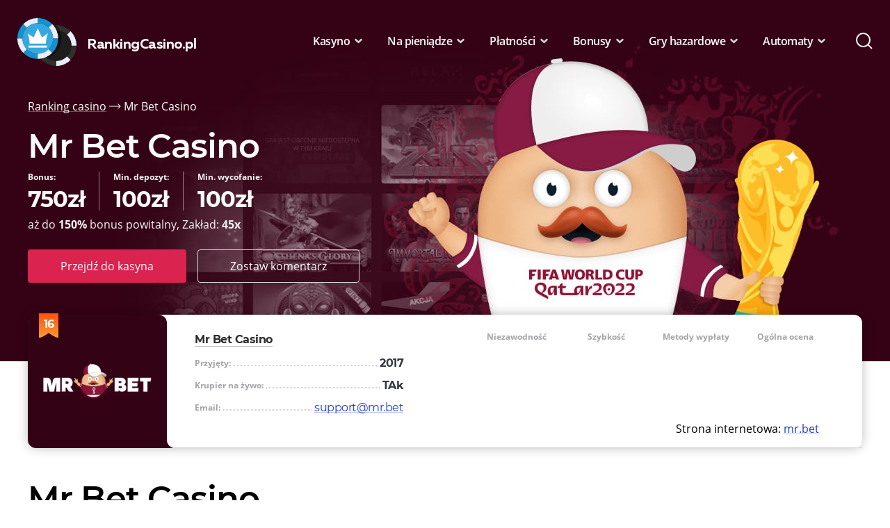

--- FILE ---
content_type: text/html; charset=UTF-8
request_url: https://rankingcasino.pl/mr-bet-casino/
body_size: 29036
content:

<!DOCTYPE html>
<html lang="pl">
<head><meta charset="UTF-8"><script>if(navigator.userAgent.match(/MSIE|Internet Explorer/i)||navigator.userAgent.match(/Trident\/7\..*?rv:11/i)){var href=document.location.href;if(!href.match(/[?&]nowprocket/)){if(href.indexOf("?")==-1){if(href.indexOf("#")==-1){document.location.href=href+"?nowprocket=1"}else{document.location.href=href.replace("#","?nowprocket=1#")}}else{if(href.indexOf("#")==-1){document.location.href=href+"&nowprocket=1"}else{document.location.href=href.replace("#","&nowprocket=1#")}}}}</script><script>(()=>{class RocketLazyLoadScripts{constructor(){this.v="2.0.3",this.userEvents=["keydown","keyup","mousedown","mouseup","mousemove","mouseover","mouseenter","mouseout","mouseleave","touchmove","touchstart","touchend","touchcancel","wheel","click","dblclick","input","visibilitychange"],this.attributeEvents=["onblur","onclick","oncontextmenu","ondblclick","onfocus","onmousedown","onmouseenter","onmouseleave","onmousemove","onmouseout","onmouseover","onmouseup","onmousewheel","onscroll","onsubmit"]}async t(){this.i(),this.o(),/iP(ad|hone)/.test(navigator.userAgent)&&this.h(),this.u(),this.l(this),this.m(),this.k(this),this.p(this),this._(),await Promise.all([this.R(),this.L()]),this.lastBreath=Date.now(),this.S(this),this.P(),this.D(),this.O(),this.M(),await this.C(this.delayedScripts.normal),await this.C(this.delayedScripts.defer),await this.C(this.delayedScripts.async),this.F("domReady"),await this.T(),await this.j(),await this.I(),this.F("windowLoad"),await this.A(),window.dispatchEvent(new Event("rocket-allScriptsLoaded")),this.everythingLoaded=!0,this.lastTouchEnd&&await new Promise((t=>setTimeout(t,500-Date.now()+this.lastTouchEnd))),this.H(),this.F("all"),this.U(),this.W()}i(){this.CSPIssue=sessionStorage.getItem("rocketCSPIssue"),document.addEventListener("securitypolicyviolation",(t=>{this.CSPIssue||"script-src-elem"!==t.violatedDirective||"data"!==t.blockedURI||(this.CSPIssue=!0,sessionStorage.setItem("rocketCSPIssue",!0))}),{isRocket:!0})}o(){window.addEventListener("pageshow",(t=>{this.persisted=t.persisted,this.realWindowLoadedFired=!0}),{isRocket:!0}),window.addEventListener("pagehide",(()=>{this.onFirstUserAction=null}),{isRocket:!0})}h(){let t;function e(e){t=e}window.addEventListener("touchstart",e,{isRocket:!0}),window.addEventListener("touchend",(function i(o){Math.abs(o.changedTouches[0].pageX-t.changedTouches[0].pageX)<10&&Math.abs(o.changedTouches[0].pageY-t.changedTouches[0].pageY)<10&&o.timeStamp-t.timeStamp<200&&(o.target.dispatchEvent(new PointerEvent("click",{target:o.target,bubbles:!0,cancelable:!0,detail:1})),event.preventDefault(),window.removeEventListener("touchstart",e,{isRocket:!0}),window.removeEventListener("touchend",i,{isRocket:!0}))}),{isRocket:!0})}q(t){this.userActionTriggered||("mousemove"!==t.type||this.firstMousemoveIgnored?"keyup"===t.type||"mouseover"===t.type||"mouseout"===t.type||(this.userActionTriggered=!0,this.onFirstUserAction&&this.onFirstUserAction()):this.firstMousemoveIgnored=!0),"click"===t.type&&t.preventDefault(),this.savedUserEvents.length>0&&(t.stopPropagation(),t.stopImmediatePropagation()),"touchstart"===this.lastEvent&&"touchend"===t.type&&(this.lastTouchEnd=Date.now()),"click"===t.type&&(this.lastTouchEnd=0),this.lastEvent=t.type,this.savedUserEvents.push(t)}u(){this.savedUserEvents=[],this.userEventHandler=this.q.bind(this),this.userEvents.forEach((t=>window.addEventListener(t,this.userEventHandler,{passive:!1,isRocket:!0})))}U(){this.userEvents.forEach((t=>window.removeEventListener(t,this.userEventHandler,{passive:!1,isRocket:!0}))),this.savedUserEvents.forEach((t=>{t.target.dispatchEvent(new window[t.constructor.name](t.type,t))}))}m(){this.eventsMutationObserver=new MutationObserver((t=>{const e="return false";for(const i of t){if("attributes"===i.type){const t=i.target.getAttribute(i.attributeName);t&&t!==e&&(i.target.setAttribute("data-rocket-"+i.attributeName,t),i.target["rocket"+i.attributeName]=new Function("event",t),i.target.setAttribute(i.attributeName,e))}"childList"===i.type&&i.addedNodes.forEach((t=>{if(t.nodeType===Node.ELEMENT_NODE)for(const i of t.attributes)this.attributeEvents.includes(i.name)&&i.value&&""!==i.value&&(t.setAttribute("data-rocket-"+i.name,i.value),t["rocket"+i.name]=new Function("event",i.value),t.setAttribute(i.name,e))}))}})),this.eventsMutationObserver.observe(document,{subtree:!0,childList:!0,attributeFilter:this.attributeEvents})}H(){this.eventsMutationObserver.disconnect(),this.attributeEvents.forEach((t=>{document.querySelectorAll("[data-rocket-"+t+"]").forEach((e=>{e.setAttribute(t,e.getAttribute("data-rocket-"+t)),e.removeAttribute("data-rocket-"+t)}))}))}k(t){Object.defineProperty(HTMLElement.prototype,"onclick",{get(){return this.rocketonclick||null},set(e){this.rocketonclick=e,this.setAttribute(t.everythingLoaded?"onclick":"data-rocket-onclick","this.rocketonclick(event)")}})}S(t){function e(e,i){let o=e[i];e[i]=null,Object.defineProperty(e,i,{get:()=>o,set(s){t.everythingLoaded?o=s:e["rocket"+i]=o=s}})}e(document,"onreadystatechange"),e(window,"onload"),e(window,"onpageshow");try{Object.defineProperty(document,"readyState",{get:()=>t.rocketReadyState,set(e){t.rocketReadyState=e},configurable:!0}),document.readyState="loading"}catch(t){console.log("WPRocket DJE readyState conflict, bypassing")}}l(t){this.originalAddEventListener=EventTarget.prototype.addEventListener,this.originalRemoveEventListener=EventTarget.prototype.removeEventListener,this.savedEventListeners=[],EventTarget.prototype.addEventListener=function(e,i,o){o&&o.isRocket||!t.B(e,this)&&!t.userEvents.includes(e)||t.B(e,this)&&!t.userActionTriggered||e.startsWith("rocket-")||t.everythingLoaded?t.originalAddEventListener.call(this,e,i,o):t.savedEventListeners.push({target:this,remove:!1,type:e,func:i,options:o})},EventTarget.prototype.removeEventListener=function(e,i,o){o&&o.isRocket||!t.B(e,this)&&!t.userEvents.includes(e)||t.B(e,this)&&!t.userActionTriggered||e.startsWith("rocket-")||t.everythingLoaded?t.originalRemoveEventListener.call(this,e,i,o):t.savedEventListeners.push({target:this,remove:!0,type:e,func:i,options:o})}}F(t){"all"===t&&(EventTarget.prototype.addEventListener=this.originalAddEventListener,EventTarget.prototype.removeEventListener=this.originalRemoveEventListener),this.savedEventListeners=this.savedEventListeners.filter((e=>{let i=e.type,o=e.target||window;return"domReady"===t&&"DOMContentLoaded"!==i&&"readystatechange"!==i||("windowLoad"===t&&"load"!==i&&"readystatechange"!==i&&"pageshow"!==i||(this.B(i,o)&&(i="rocket-"+i),e.remove?o.removeEventListener(i,e.func,e.options):o.addEventListener(i,e.func,e.options),!1))}))}p(t){let e;function i(e){return t.everythingLoaded?e:e.split(" ").map((t=>"load"===t||t.startsWith("load.")?"rocket-jquery-load":t)).join(" ")}function o(o){function s(e){const s=o.fn[e];o.fn[e]=o.fn.init.prototype[e]=function(){return this[0]===window&&t.userActionTriggered&&("string"==typeof arguments[0]||arguments[0]instanceof String?arguments[0]=i(arguments[0]):"object"==typeof arguments[0]&&Object.keys(arguments[0]).forEach((t=>{const e=arguments[0][t];delete arguments[0][t],arguments[0][i(t)]=e}))),s.apply(this,arguments),this}}if(o&&o.fn&&!t.allJQueries.includes(o)){const e={DOMContentLoaded:[],"rocket-DOMContentLoaded":[]};for(const t in e)document.addEventListener(t,(()=>{e[t].forEach((t=>t()))}),{isRocket:!0});o.fn.ready=o.fn.init.prototype.ready=function(i){function s(){parseInt(o.fn.jquery)>2?setTimeout((()=>i.bind(document)(o))):i.bind(document)(o)}return t.realDomReadyFired?!t.userActionTriggered||t.fauxDomReadyFired?s():e["rocket-DOMContentLoaded"].push(s):e.DOMContentLoaded.push(s),o([])},s("on"),s("one"),s("off"),t.allJQueries.push(o)}e=o}t.allJQueries=[],o(window.jQuery),Object.defineProperty(window,"jQuery",{get:()=>e,set(t){o(t)}})}P(){const t=new Map;document.write=document.writeln=function(e){const i=document.currentScript,o=document.createRange(),s=i.parentElement;let n=t.get(i);void 0===n&&(n=i.nextSibling,t.set(i,n));const c=document.createDocumentFragment();o.setStart(c,0),c.appendChild(o.createContextualFragment(e)),s.insertBefore(c,n)}}async R(){return new Promise((t=>{this.userActionTriggered?t():this.onFirstUserAction=t}))}async L(){return new Promise((t=>{document.addEventListener("DOMContentLoaded",(()=>{this.realDomReadyFired=!0,t()}),{isRocket:!0})}))}async I(){return this.realWindowLoadedFired?Promise.resolve():new Promise((t=>{window.addEventListener("load",t,{isRocket:!0})}))}M(){this.pendingScripts=[];this.scriptsMutationObserver=new MutationObserver((t=>{for(const e of t)e.addedNodes.forEach((t=>{"SCRIPT"!==t.tagName||t.noModule||t.isWPRocket||this.pendingScripts.push({script:t,promise:new Promise((e=>{const i=()=>{const i=this.pendingScripts.findIndex((e=>e.script===t));i>=0&&this.pendingScripts.splice(i,1),e()};t.addEventListener("load",i,{isRocket:!0}),t.addEventListener("error",i,{isRocket:!0}),setTimeout(i,1e3)}))})}))})),this.scriptsMutationObserver.observe(document,{childList:!0,subtree:!0})}async j(){await this.J(),this.pendingScripts.length?(await this.pendingScripts[0].promise,await this.j()):this.scriptsMutationObserver.disconnect()}D(){this.delayedScripts={normal:[],async:[],defer:[]},document.querySelectorAll("script[type$=rocketlazyloadscript]").forEach((t=>{t.hasAttribute("data-rocket-src")?t.hasAttribute("async")&&!1!==t.async?this.delayedScripts.async.push(t):t.hasAttribute("defer")&&!1!==t.defer||"module"===t.getAttribute("data-rocket-type")?this.delayedScripts.defer.push(t):this.delayedScripts.normal.push(t):this.delayedScripts.normal.push(t)}))}async _(){await this.L();let t=[];document.querySelectorAll("script[type$=rocketlazyloadscript][data-rocket-src]").forEach((e=>{let i=e.getAttribute("data-rocket-src");if(i&&!i.startsWith("data:")){i.startsWith("//")&&(i=location.protocol+i);try{const o=new URL(i).origin;o!==location.origin&&t.push({src:o,crossOrigin:e.crossOrigin||"module"===e.getAttribute("data-rocket-type")})}catch(t){}}})),t=[...new Map(t.map((t=>[JSON.stringify(t),t]))).values()],this.N(t,"preconnect")}async $(t){if(await this.G(),!0!==t.noModule||!("noModule"in HTMLScriptElement.prototype))return new Promise((e=>{let i;function o(){(i||t).setAttribute("data-rocket-status","executed"),e()}try{if(navigator.userAgent.includes("Firefox/")||""===navigator.vendor||this.CSPIssue)i=document.createElement("script"),[...t.attributes].forEach((t=>{let e=t.nodeName;"type"!==e&&("data-rocket-type"===e&&(e="type"),"data-rocket-src"===e&&(e="src"),i.setAttribute(e,t.nodeValue))})),t.text&&(i.text=t.text),t.nonce&&(i.nonce=t.nonce),i.hasAttribute("src")?(i.addEventListener("load",o,{isRocket:!0}),i.addEventListener("error",(()=>{i.setAttribute("data-rocket-status","failed-network"),e()}),{isRocket:!0}),setTimeout((()=>{i.isConnected||e()}),1)):(i.text=t.text,o()),i.isWPRocket=!0,t.parentNode.replaceChild(i,t);else{const i=t.getAttribute("data-rocket-type"),s=t.getAttribute("data-rocket-src");i?(t.type=i,t.removeAttribute("data-rocket-type")):t.removeAttribute("type"),t.addEventListener("load",o,{isRocket:!0}),t.addEventListener("error",(i=>{this.CSPIssue&&i.target.src.startsWith("data:")?(console.log("WPRocket: CSP fallback activated"),t.removeAttribute("src"),this.$(t).then(e)):(t.setAttribute("data-rocket-status","failed-network"),e())}),{isRocket:!0}),s?(t.fetchPriority="high",t.removeAttribute("data-rocket-src"),t.src=s):t.src="data:text/javascript;base64,"+window.btoa(unescape(encodeURIComponent(t.text)))}}catch(i){t.setAttribute("data-rocket-status","failed-transform"),e()}}));t.setAttribute("data-rocket-status","skipped")}async C(t){const e=t.shift();return e?(e.isConnected&&await this.$(e),this.C(t)):Promise.resolve()}O(){this.N([...this.delayedScripts.normal,...this.delayedScripts.defer,...this.delayedScripts.async],"preload")}N(t,e){this.trash=this.trash||[];let i=!0;var o=document.createDocumentFragment();t.forEach((t=>{const s=t.getAttribute&&t.getAttribute("data-rocket-src")||t.src;if(s&&!s.startsWith("data:")){const n=document.createElement("link");n.href=s,n.rel=e,"preconnect"!==e&&(n.as="script",n.fetchPriority=i?"high":"low"),t.getAttribute&&"module"===t.getAttribute("data-rocket-type")&&(n.crossOrigin=!0),t.crossOrigin&&(n.crossOrigin=t.crossOrigin),t.integrity&&(n.integrity=t.integrity),t.nonce&&(n.nonce=t.nonce),o.appendChild(n),this.trash.push(n),i=!1}})),document.head.appendChild(o)}W(){this.trash.forEach((t=>t.remove()))}async T(){try{document.readyState="interactive"}catch(t){}this.fauxDomReadyFired=!0;try{await this.G(),document.dispatchEvent(new Event("rocket-readystatechange")),await this.G(),document.rocketonreadystatechange&&document.rocketonreadystatechange(),await this.G(),document.dispatchEvent(new Event("rocket-DOMContentLoaded")),await this.G(),window.dispatchEvent(new Event("rocket-DOMContentLoaded"))}catch(t){console.error(t)}}async A(){try{document.readyState="complete"}catch(t){}try{await this.G(),document.dispatchEvent(new Event("rocket-readystatechange")),await this.G(),document.rocketonreadystatechange&&document.rocketonreadystatechange(),await this.G(),window.dispatchEvent(new Event("rocket-load")),await this.G(),window.rocketonload&&window.rocketonload(),await this.G(),this.allJQueries.forEach((t=>t(window).trigger("rocket-jquery-load"))),await this.G();const t=new Event("rocket-pageshow");t.persisted=this.persisted,window.dispatchEvent(t),await this.G(),window.rocketonpageshow&&window.rocketonpageshow({persisted:this.persisted})}catch(t){console.error(t)}}async G(){Date.now()-this.lastBreath>45&&(await this.J(),this.lastBreath=Date.now())}async J(){return document.hidden?new Promise((t=>setTimeout(t))):new Promise((t=>requestAnimationFrame(t)))}B(t,e){return e===document&&"readystatechange"===t||(e===document&&"DOMContentLoaded"===t||(e===window&&"DOMContentLoaded"===t||(e===window&&"load"===t||e===window&&"pageshow"===t)))}static run(){(new RocketLazyLoadScripts).t()}}RocketLazyLoadScripts.run()})();</script>
  
  <meta http-equiv="X-UA-Compatible" content="IE=edge">
  <meta name="viewport" content="width=device-width, initial-scale=1">
  <link rel="apple-touch-icon" sizes="180x180" href="/apple-touch-icon.png">
<link rel="icon" type="image/png" sizes="32x32" href="/favicon-32x32.png">
<link rel="icon" type="image/png" sizes="16x16" href="/favicon-16x16.png">
<link rel="manifest" href="/site.webmanifest">
<link rel="mask-icon" href="/safari-pinned-tab.svg" color="#5bbad5">
<meta name="msapplication-TileColor" content="#da532c">
<meta name="theme-color" content="#ffffff">
  <meta name='robots' content='index, follow, max-image-preview:large, max-snippet:-1, max-video-preview:-1' />

	<!-- This site is optimized with the Yoast SEO plugin v19.1 - https://yoast.com/wordpress/plugins/seo/ -->
	<title>Mr Bet Casino Polska ✔️ Mr Bet Kod Promocyjny 2026</title>
	<meta name="description" content="⭐️⭐️⭐️⭐️⭐️ Mr Bet casino Polska. 👉 Sprawdź Mr Bet kod promocyjny 2026, limity i opinie graczy przed rejestracją." />
	<link rel="canonical" href="https://rankingcasino.pl/mr-bet-casino/" />
	<meta property="og:locale" content="pl_PL" />
	<meta property="og:type" content="article" />
	<meta property="og:title" content="Mr Bet Casino Polska ✔️ Mr Bet Kod Promocyjny 2026" />
	<meta property="og:description" content="⭐️⭐️⭐️⭐️⭐️ Mr Bet casino Polska. 👉 Sprawdź Mr Bet kod promocyjny 2026, limity i opinie graczy przed rejestracją." />
	<meta property="og:url" content="https://rankingcasino.pl/mr-bet-casino/" />
	<meta property="og:site_name" content="RankingCasino.pl" />
	<meta property="article:modified_time" content="2023-03-05T08:19:50+00:00" />
	<meta name="twitter:card" content="summary_large_image" />
	<meta name="twitter:label1" content="Szacowany czas czytania" />
	<meta name="twitter:data1" content="13 minut" />
	<script type="application/ld+json" class="yoast-schema-graph">{"@context":"https://schema.org","@graph":[{"@type":"WebSite","@id":"https://rankingcasino.pl/#website","url":"https://rankingcasino.pl/","name":"RankingCasino.pl","description":"","potentialAction":[{"@type":"SearchAction","target":{"@type":"EntryPoint","urlTemplate":"https://rankingcasino.pl/?s={search_term_string}"},"query-input":"required name=search_term_string"}],"inLanguage":"pl-PL"},{"@type":"WebPage","@id":"https://rankingcasino.pl/mr-bet-casino/#webpage","url":"https://rankingcasino.pl/mr-bet-casino/","name":"Mr Bet Casino Polska ✔️ Mr Bet Kod Promocyjny [ck_year]","isPartOf":{"@id":"https://rankingcasino.pl/#website"},"datePublished":"2022-08-29T14:37:03+00:00","dateModified":"2023-03-05T08:19:50+00:00","description":"⭐️⭐️⭐️⭐️⭐️ Mr Bet casino Polska. 👉 Sprawdź Mr Bet kod promocyjny [ck_year], limity i opinie graczy przed rejestracją.","breadcrumb":{"@id":"https://rankingcasino.pl/mr-bet-casino/#breadcrumb"},"inLanguage":"pl-PL","potentialAction":[{"@type":"ReadAction","target":["https://rankingcasino.pl/mr-bet-casino/"]}]},{"@type":"BreadcrumbList","@id":"https://rankingcasino.pl/mr-bet-casino/#breadcrumb","itemListElement":[{"@type":"ListItem","position":1,"name":"Главная страница","item":"https://rankingcasino.pl/"},{"@type":"ListItem","position":2,"name":"Mr Bet Casino"}]}]}</script>
	<!-- / Yoast SEO plugin. -->


<link rel='dns-prefetch' href='//ajax.googleapis.com' />

<style id='global-styles-inline-css' type='text/css'>
body{--wp--preset--color--black: #000000;--wp--preset--color--cyan-bluish-gray: #abb8c3;--wp--preset--color--white: #ffffff;--wp--preset--color--pale-pink: #f78da7;--wp--preset--color--vivid-red: #cf2e2e;--wp--preset--color--luminous-vivid-orange: #ff6900;--wp--preset--color--luminous-vivid-amber: #fcb900;--wp--preset--color--light-green-cyan: #7bdcb5;--wp--preset--color--vivid-green-cyan: #00d084;--wp--preset--color--pale-cyan-blue: #8ed1fc;--wp--preset--color--vivid-cyan-blue: #0693e3;--wp--preset--color--vivid-purple: #9b51e0;--wp--preset--gradient--vivid-cyan-blue-to-vivid-purple: linear-gradient(135deg,rgba(6,147,227,1) 0%,rgb(155,81,224) 100%);--wp--preset--gradient--light-green-cyan-to-vivid-green-cyan: linear-gradient(135deg,rgb(122,220,180) 0%,rgb(0,208,130) 100%);--wp--preset--gradient--luminous-vivid-amber-to-luminous-vivid-orange: linear-gradient(135deg,rgba(252,185,0,1) 0%,rgba(255,105,0,1) 100%);--wp--preset--gradient--luminous-vivid-orange-to-vivid-red: linear-gradient(135deg,rgba(255,105,0,1) 0%,rgb(207,46,46) 100%);--wp--preset--gradient--very-light-gray-to-cyan-bluish-gray: linear-gradient(135deg,rgb(238,238,238) 0%,rgb(169,184,195) 100%);--wp--preset--gradient--cool-to-warm-spectrum: linear-gradient(135deg,rgb(74,234,220) 0%,rgb(151,120,209) 20%,rgb(207,42,186) 40%,rgb(238,44,130) 60%,rgb(251,105,98) 80%,rgb(254,248,76) 100%);--wp--preset--gradient--blush-light-purple: linear-gradient(135deg,rgb(255,206,236) 0%,rgb(152,150,240) 100%);--wp--preset--gradient--blush-bordeaux: linear-gradient(135deg,rgb(254,205,165) 0%,rgb(254,45,45) 50%,rgb(107,0,62) 100%);--wp--preset--gradient--luminous-dusk: linear-gradient(135deg,rgb(255,203,112) 0%,rgb(199,81,192) 50%,rgb(65,88,208) 100%);--wp--preset--gradient--pale-ocean: linear-gradient(135deg,rgb(255,245,203) 0%,rgb(182,227,212) 50%,rgb(51,167,181) 100%);--wp--preset--gradient--electric-grass: linear-gradient(135deg,rgb(202,248,128) 0%,rgb(113,206,126) 100%);--wp--preset--gradient--midnight: linear-gradient(135deg,rgb(2,3,129) 0%,rgb(40,116,252) 100%);--wp--preset--duotone--dark-grayscale: url('#wp-duotone-dark-grayscale');--wp--preset--duotone--grayscale: url('#wp-duotone-grayscale');--wp--preset--duotone--purple-yellow: url('#wp-duotone-purple-yellow');--wp--preset--duotone--blue-red: url('#wp-duotone-blue-red');--wp--preset--duotone--midnight: url('#wp-duotone-midnight');--wp--preset--duotone--magenta-yellow: url('#wp-duotone-magenta-yellow');--wp--preset--duotone--purple-green: url('#wp-duotone-purple-green');--wp--preset--duotone--blue-orange: url('#wp-duotone-blue-orange');--wp--preset--font-size--small: 13px;--wp--preset--font-size--medium: 20px;--wp--preset--font-size--large: 36px;--wp--preset--font-size--x-large: 42px;}.has-black-color{color: var(--wp--preset--color--black) !important;}.has-cyan-bluish-gray-color{color: var(--wp--preset--color--cyan-bluish-gray) !important;}.has-white-color{color: var(--wp--preset--color--white) !important;}.has-pale-pink-color{color: var(--wp--preset--color--pale-pink) !important;}.has-vivid-red-color{color: var(--wp--preset--color--vivid-red) !important;}.has-luminous-vivid-orange-color{color: var(--wp--preset--color--luminous-vivid-orange) !important;}.has-luminous-vivid-amber-color{color: var(--wp--preset--color--luminous-vivid-amber) !important;}.has-light-green-cyan-color{color: var(--wp--preset--color--light-green-cyan) !important;}.has-vivid-green-cyan-color{color: var(--wp--preset--color--vivid-green-cyan) !important;}.has-pale-cyan-blue-color{color: var(--wp--preset--color--pale-cyan-blue) !important;}.has-vivid-cyan-blue-color{color: var(--wp--preset--color--vivid-cyan-blue) !important;}.has-vivid-purple-color{color: var(--wp--preset--color--vivid-purple) !important;}.has-black-background-color{background-color: var(--wp--preset--color--black) !important;}.has-cyan-bluish-gray-background-color{background-color: var(--wp--preset--color--cyan-bluish-gray) !important;}.has-white-background-color{background-color: var(--wp--preset--color--white) !important;}.has-pale-pink-background-color{background-color: var(--wp--preset--color--pale-pink) !important;}.has-vivid-red-background-color{background-color: var(--wp--preset--color--vivid-red) !important;}.has-luminous-vivid-orange-background-color{background-color: var(--wp--preset--color--luminous-vivid-orange) !important;}.has-luminous-vivid-amber-background-color{background-color: var(--wp--preset--color--luminous-vivid-amber) !important;}.has-light-green-cyan-background-color{background-color: var(--wp--preset--color--light-green-cyan) !important;}.has-vivid-green-cyan-background-color{background-color: var(--wp--preset--color--vivid-green-cyan) !important;}.has-pale-cyan-blue-background-color{background-color: var(--wp--preset--color--pale-cyan-blue) !important;}.has-vivid-cyan-blue-background-color{background-color: var(--wp--preset--color--vivid-cyan-blue) !important;}.has-vivid-purple-background-color{background-color: var(--wp--preset--color--vivid-purple) !important;}.has-black-border-color{border-color: var(--wp--preset--color--black) !important;}.has-cyan-bluish-gray-border-color{border-color: var(--wp--preset--color--cyan-bluish-gray) !important;}.has-white-border-color{border-color: var(--wp--preset--color--white) !important;}.has-pale-pink-border-color{border-color: var(--wp--preset--color--pale-pink) !important;}.has-vivid-red-border-color{border-color: var(--wp--preset--color--vivid-red) !important;}.has-luminous-vivid-orange-border-color{border-color: var(--wp--preset--color--luminous-vivid-orange) !important;}.has-luminous-vivid-amber-border-color{border-color: var(--wp--preset--color--luminous-vivid-amber) !important;}.has-light-green-cyan-border-color{border-color: var(--wp--preset--color--light-green-cyan) !important;}.has-vivid-green-cyan-border-color{border-color: var(--wp--preset--color--vivid-green-cyan) !important;}.has-pale-cyan-blue-border-color{border-color: var(--wp--preset--color--pale-cyan-blue) !important;}.has-vivid-cyan-blue-border-color{border-color: var(--wp--preset--color--vivid-cyan-blue) !important;}.has-vivid-purple-border-color{border-color: var(--wp--preset--color--vivid-purple) !important;}.has-vivid-cyan-blue-to-vivid-purple-gradient-background{background: var(--wp--preset--gradient--vivid-cyan-blue-to-vivid-purple) !important;}.has-light-green-cyan-to-vivid-green-cyan-gradient-background{background: var(--wp--preset--gradient--light-green-cyan-to-vivid-green-cyan) !important;}.has-luminous-vivid-amber-to-luminous-vivid-orange-gradient-background{background: var(--wp--preset--gradient--luminous-vivid-amber-to-luminous-vivid-orange) !important;}.has-luminous-vivid-orange-to-vivid-red-gradient-background{background: var(--wp--preset--gradient--luminous-vivid-orange-to-vivid-red) !important;}.has-very-light-gray-to-cyan-bluish-gray-gradient-background{background: var(--wp--preset--gradient--very-light-gray-to-cyan-bluish-gray) !important;}.has-cool-to-warm-spectrum-gradient-background{background: var(--wp--preset--gradient--cool-to-warm-spectrum) !important;}.has-blush-light-purple-gradient-background{background: var(--wp--preset--gradient--blush-light-purple) !important;}.has-blush-bordeaux-gradient-background{background: var(--wp--preset--gradient--blush-bordeaux) !important;}.has-luminous-dusk-gradient-background{background: var(--wp--preset--gradient--luminous-dusk) !important;}.has-pale-ocean-gradient-background{background: var(--wp--preset--gradient--pale-ocean) !important;}.has-electric-grass-gradient-background{background: var(--wp--preset--gradient--electric-grass) !important;}.has-midnight-gradient-background{background: var(--wp--preset--gradient--midnight) !important;}.has-small-font-size{font-size: var(--wp--preset--font-size--small) !important;}.has-medium-font-size{font-size: var(--wp--preset--font-size--medium) !important;}.has-large-font-size{font-size: var(--wp--preset--font-size--large) !important;}.has-x-large-font-size{font-size: var(--wp--preset--font-size--x-large) !important;}
</style>
<link rel='stylesheet' id='style-css'  href='https://rankingcasino.pl/wp-content/themes/erik-ml/style.css?ver=1.27'  media='all' />
<link rel='stylesheet' id='wp-pagenavi-css'  href='https://rankingcasino.pl/wp-content/plugins/wp-pagenavi/pagenavi-css.css?ver=2.70'  media='all' />
<link rel="https://api.w.org/" href="https://rankingcasino.pl/wp-json/" /><link rel="alternate" type="application/json" href="https://rankingcasino.pl/wp-json/wp/v2/pages/3185" /><link rel="alternate" type="application/json+oembed" href="https://rankingcasino.pl/wp-json/oembed/1.0/embed?url=https%3A%2F%2Frankingcasino.pl%2Fmr-bet-casino%2F" />
<link rel="alternate" type="text/xml+oembed" href="https://rankingcasino.pl/wp-json/oembed/1.0/embed?url=https%3A%2F%2Frankingcasino.pl%2Fmr-bet-casino%2F&#038;format=xml" />
<noscript><style id="rocket-lazyload-nojs-css">.rll-youtube-player, [data-lazy-src]{display:none !important;}</style></noscript>
                <style>
            .casino-nullnull{background-color: #000}
.casino-1xbetit{background-color: #000f1e}
.casino-20betit{background-color: #001e09}
.casino-admiralyesit{background-color: #071c36}
.casino-alfcasinoit{background-color: #2f1850}
.casino-bet365it{background-color: #007c59}
.casino-betfairit{background-color: #ffb90c}
.casino-betpointit{background-color: #282828}
.casino-betrebelsit{background-color: #fefefe}
.casino-bongoggit{background-color: #37287b}
.casino-buranit{background-color: #000d34}
.casino-bwinit{background-color: #ffd334}
.casino-cadoolait{background-color: #ffffff}
.casino-dollypl {background-color: #070B0F;}
.casino-casinochanit{background-color: #000000}
.casino-casinodingoit{background-color: #189040}
.casino-casinoinit{background-color: #4c7a9c}
.casino-cbetit{background-color: #000000}
.casino-eurobetit{background-color: #ffffff}
.casino-fezbetit{background-color: #000000}
.casino-jellybeanit{background-color: #39b4ff}
.casino-lottomaticait{background-color: #ffffff}
.casino-malinait{background-color: #250827}
.casino-melbetit{background-color: #818181}
.casino-nominipl{background-color: #1cbfe1}
.casino-betiniapl{background-color: #0d0d0d}
.casino-planetwin365it{background-color: #3f3f3f}
.casino-casiniait{background-color: #163029}
.casino-puntoscommesseit{background-color: #fff}
.casino-rabonait{background-color: #0e1928}
.casino-slottojamit{background-color: #ffffff}
.casino-stanleybetit{background-color: #000000}
.casino-tornadobetit{background-color: #e3e3e3}
.casino-wazambapl{background-color: #fbfa78}
.casino-williamhillit{background-color: #3365ca}
.casino-woocasinoit{background-color: #21212b}
.casino-zetcasinoit{background-color: #0e0e0e}
.casino-starvegasit{background-color: #333333}
.casino-playamoit{background-color: #000}
.casino-betfairit .casino-list-number,
.casino-tornadobetit .casino-list-number,
.casino-bwinit .casino-list-number,
.casino-reloadbetit .casino-list-number,
.casino-wazambapl .casino-list-number,
.casino-puntoscommesseit .casino-list-number,
.casino-cadoolait .casino-list-number, 
.casino-lottomaticait .casino-list-number, 
.casino-slottojamit .casino-list-number,
.casino-nominipl .casino-list-number, .casino-eurobetit .casino-list-number, .casino-betrebelsit .casino-list-number {color: #000;}
.casino-lev{background-color:#1f1a7d}
.casino-librabetit{background-color:#111114}
.casino-22bet{background-color:#1a4045}
.casino-betmasterit{background-color:#414863}
.casino-campobetit{background-color:#274932}
.casino-lsbetit{background-color:#5c923c}
.casino-reloadbetit{background-color:#f7cf58}
.casino-teknogameit{background-color:#000}
.casino-whitelionbetsit{background-color:#1f4463}



.casino-betfairit .casino-review,
.casino-tornadobetit .casino-review,
.casino-bwinit .casino-review,
.casino-reloadbetit .casino-review,
.casino-wazambait .casino-review,
.casino-puntoscommesseit .casino-review,
.casino-cadoolait .casino-review, 
.casino-lottomaticait .casino-review, 
.casino-slottojamit .casino-review,
.casino-eurobetit .casino-review, .casino-betrebelsit .casino-review {box-shadow: 0; background: #3a3c3a;}

.casino-21compl {background: #42037f;}
.casino-apolloslotspl {background: #1d1f23;}
.casino-betiniapl {background: #0d0a27;}
.casino-betsafepl {background: #5c0000;}
.casino-betssonpl {background: #5a2000;}
.casino-ggbetpl {background: #000C0E;}
.casino-hellspinpl {background: #06071a;}
.casino-icecasinopl {background: #1769ff;}
.casino-ivibetpl {background: #0d8576;}
.casino-malinacasinopl {background: #361039;}
.casino-neonvegaspl {background: #04004d;}
.casino-nitropl {background: #060201;}
.casino-nominipl {background: #47d0e9;}
.casino-rollingslotspl {background: #080e65;}
.casino-slotticapl {background: #0054c7;}
.casino-spartanslotspl {background: #500500;}
.casino-ultrapl {background: #f9383b;}
.casino-unibetpl {background: #157a45;}
.casino-vulkanvegaspl {background: #2e036f;}
.casino-wazambapl {background: #071f3e;}

.casino-1xslotspl {background-color: #19181b;}
.casino-20betpl {background-color: #0d1d34;}
.casino-22betpl {background-color: #054146;}
.casino-5gringospl {background-color: #1c279b;}
.casino-7bitpl {background-color: #0b0e2c;}
.casino-7signspl {background-color: #ff4202;}
.casino-888casinopl {background-color: #428100;}
.casino-888starzpl {background-color: #5e0909;}
.casino-alfcasinopl {background-color: #6442b3;}
.casino-allrightpl {background-color: #300131;}
.casino-betamopl {background-color: #242424;}
.casino-betathomepl {background-color: #003684;}
.casino-betchanpl {background-color: #0c0c0c;}
.casino-betclicpl {background-color: #d2161e;}
.casino-betiniapl {background-color: #005f3a;}
.casino-betmasterpl {background-color: #21204c;}
.casino-betsofapl {background-color: #67161f;}
.casino-betwinnerpl {background-color: #1a674b;}
.casino-bizzopl {background-color: #2b1234;}
.casino-boaboapl {background-color: #10645f;}
.casino-bobpl {background-color: #4a3323;}
.casino-bokapl {background-color: #00002c;}
.casino-boomerangpl {background-color: #00002c;}
.casino-brunopl {background: #1f214f;}
.casino-buranpl {background: #10645f;}
.casino-cadabruspl {background: #5728aa;}
.casino-cadoolapl {background: #5680de;}
.casino-campobetpl {background: #16392c;}
.casino-casinobuckpl {background: #252525;}
.casino-casinomegapl {background: #141333;}
.casino-casinoxpl {background: #224295;}
.casino-casinoeuropl {background: #224295;}
.casino-casinoinpl {background: #313455;}
.casino-casinolypl {background: #593423;}
.casino-cobrapl {background: #d8353d;}
.casino-cookiepl {background: #d3ab76;}
.casino-duxpl {background: #883def;}
.casino-fezbetpl {background: #a31714;}
.casino-fortuneоackpl {background: #252525;}
.casino-fortuneоackpl {background: #252525;}
.casino-getslotspl {background: #1d2130;}
.casino-joopl {background: #161c3c;}
.casino-lemonpl {background: #09605a;}
.casino-librabetpl {background: #15664b;}
.casino-lightpl {background: #131339;}
.casino-lilibetpl {background: #203060;}
.casino-lokipl {background: #213043;}
.casino-lsbetpl {background: #48952b;}
.casino-luckybirdpl {background: #2dab32;}
.casino-lvbetpl {background: #2f3135;}
.casino-mostbetpl {background: #002f915;}
.casino-mrbetpl {background: #340215;}
.casino-n1pl {background: #270a07;}
.casino-nationalpl {background: #2a2829;}
.casino-playamopl {background: #0c0c0c;}
.casino-pokerstarspl {background: #6d0101;}
.casino-slothunterpl {background: #15522b;}
.casino-spinsamuraipl {background: #5a1008;}
.casino-unibetpl {background: #157a45;}
.casino-mostbetpl {background: #002f63;}
.casino-booipl {background: #1c1c1c;}
.casino-fortuneclockpl {background: #522500;}
.casino-amunrapl {background: #61391c;}

.casino-argopl {background: #231f17;}
.casino-energypl {background: #202020;}
.casino-zulabetpl {background: #e53935;}
.casino-zetpl {background: #0e0e0e;}
.casino-yoyopl {background: #31223e;}
.casino-wildtornadopl {background: #191c2a;}
.casino-vesperpl {background: #506aed;}
.casino-vavadapl {background: #242335;}
.casino-uniquepl {background: #6e0a0e;}
.casino-trustdicepl {background: #430059;}
.casino-totalpl {background: #141436;}
.casino-supercatpl {background: #6e0a0e;}
.casino-pankasynopl {background: #191919;}
.casino-parimatchpl {background: #131313;}
.casino-rabonapl {background: #cc0034;}
.casino-rapidpl {background: #d64a31;}
.casino-slottyvegaspl {background: #f36e30;}
.casino-slotumpl {background: #4b367c;}
.casino-spinmillionpl {background: #136d44;}
.casino-spinambapl {background: #d52b02;}
.casino-spiniapl {background: #048c80;}
.casino-sportazapl {background: #2871f6;}
.casino-stakepl {background: #1a2c38;}
.casino-slottywaypl {background: #760f12;}
.casino-rizkpl {background: #760f12;}
.casino-rollinopl {background: #001a29;}
.casino-spincitypl {background: #4346a1;}
.casino-gratowinpl {background: #1d0527;}

.casino-dollypl {background: #040a0e;}
.casino-slotexopl {background: #041823;}
.casino-betriotpl {background: #f5f6f9;}
.casino-swiperpl {background: #090909;}
.casino-winsharkpl {background: #13151D;}
.header.header_bg.casino-betriotpl {background: #1d1d1d;}
.casino-final__main-inner.casino-betriotpl {background: #1d1d1d;}
.casino-final.casino-betriotpl {background: #1d1d1d;}        </style>
        
<meta name="generator" content="WP Rocket 3.18.3" data-wpr-features="wpr_delay_js wpr_defer_js wpr_lazyload_iframes wpr_image_dimensions wpr_preload_links wpr_desktop" /></head>
<body data-rsssl=1 class="page-template page-template-tpl page-template-casino page-template-tplcasino-php page page-id-3185">

<div data-rocket-location-hash="46b5ec384d1573651fcf9e2729907712" class="wrapper">
    <header data-rocket-location-hash="d73499cf2d56355bdb5ae95b42a47d8a" class="header header_bg header_casino casino-mrbetpl">
        <div data-rocket-location-hash="40f22408a88335a0945fffe944caafc3" class="container">
			<div class="header__inner">
    <div class="header__logo">
        <div class="logo">
            <a href="https://rankingcasino.pl" class="logo__link">
                <span class="logo__ico">
                  <img src="https://rankingcasino.pl/wp-content/themes/erik-ml/img/svg/logo.svg" width="85" height="69" alt="logo">
                </span>
                <span class="logo__tagline">RankingСasino.pl</span>
            </a>
        </div>
    </div>
    <nav class="header__nav">
        <button class="nav-toggle">
            <span class="nav-toggle__bar"></span>
            <span class="nav-toggle__bar"></span>
            <span class="nav-toggle__bar"></span>
        </button>
                    <ul class="main-menu">
                                    <li class="menu-item-has-children">
                                                    <a href="#">Kasyno</a>
                                                                            <span class="menu-item-toggle"></span>
                            <div class="sub-menu dropdown">
                                <div class="dropdown__body container">
									                                                                            <div class="dropdown__menu">
                                                                                            <a href="https://rankingcasino.pl/"
                                                   class="dropdown__title">
                                                    Kasyno online                                                </a>
                                                                                        <ul class="dropdown-menu">
                                                                                                    <li class="dropdown-menu__item">
                                                        <a href="https://rankingcasino.pl/europejskie-kasyna-online/"
                                                           class="dropdown-menu__link">
                                                            Europejskie kasyna online                                                        </a>
                                                    </li>
                                                                                                    <li class="dropdown-menu__item">
                                                        <a href="https://rankingcasino.pl/legalne-kasyna/"
                                                           class="dropdown-menu__link">
                                                            Legalne kasyno online                                                        </a>
                                                    </li>
                                                                                                    <li class="dropdown-menu__item">
                                                        <a href="https://rankingcasino.pl/kasyno-na-zywo/"
                                                           class="dropdown-menu__link">
                                                            Kasyno na żywo                                                        </a>
                                                    </li>
                                                                                                    <li class="dropdown-menu__item">
                                                        <a href="https://rankingcasino.pl/nowe-kasyna/"
                                                           class="dropdown-menu__link">
                                                            Nowe kasyna                                                        </a>
                                                    </li>
                                                                                                    <li class="dropdown-menu__item">
                                                        <a href="https://rankingcasino.pl/kasyno-z-minimalnym-depozytem/"
                                                           class="dropdown-menu__link">
                                                            Kasyna z minimalnym depozytem                                                        </a>
                                                    </li>
                                                                                                    <li class="dropdown-menu__item">
                                                        <a href="https://rankingcasino.pl/kasyno-wplata-od-1-zl/"
                                                           class="dropdown-menu__link">
                                                            Kasyno wpłata od 1 Zł                                                        </a>
                                                    </li>
                                                                                                    <li class="dropdown-menu__item">
                                                        <a href="https://rankingcasino.pl/kasyno-depozyt-5-zl/"
                                                           class="dropdown-menu__link">
                                                            Kasyno depozyt 5 Zł                                                        </a>
                                                    </li>
                                                                                                    <li class="dropdown-menu__item">
                                                        <a href="https://rankingcasino.pl/kasyno-depozyt-10-zl/"
                                                           class="dropdown-menu__link">
                                                            Kasyno minimalny depozyt 10 zł                                                        </a>
                                                    </li>
                                                                                                    <li class="dropdown-menu__item">
                                                        <a href="https://rankingcasino.pl/kasyno-android/"
                                                           class="dropdown-menu__link">
                                                            Gry hazardowe na telefon                                                        </a>
                                                    </li>
                                                                                                    <li class="dropdown-menu__item">
                                                        <a href="https://rankingcasino.pl/kasyno-bez-logowania/"
                                                           class="dropdown-menu__link">
                                                             Kasyno bez logowania                                                        </a>
                                                    </li>
                                                                                            </ul>
                                        </div>
                                                                    </div>
                            </div>
                                            </li>
                                    <li class="menu-item-has-children">
                                                    <a href="#">Na pieniądze</a>
                                                                            <span class="menu-item-toggle"></span>
                            <div class="sub-menu dropdown">
                                <div class="dropdown__body container">
									                                        <div class="dropdown__popular">
											<div class="popular">
    <div class="popular__head">Najpopularniejsze kasyna</div>
    <div class="popular__body">
		        <a href="https://rankingcasino.pl/recenzja-dolly-casino/" class="popular__item">
            <span class="popular__logo casino-dollypl">
                <img width="53" height="32" src="/img/casino/dollypl.png" alt="Dolly">
            </span>
            <span class="popular__separator casino-dollypl"></span>
            <span class="popular__name"><span>Dolly Casino</span></span>
        </a>
            <a href="https://rankingcasino.pl/hell-spin-casino/" class="popular__item">
            <span class="popular__logo casino-hellspinpl">
                <img width="53" height="32" src="/img/casino/hellspinpl.png" alt="HellSpin">
            </span>
            <span class="popular__separator casino-hellspinpl"></span>
            <span class="popular__name"><span>HellSpin</span></span>
        </a>
            <a href="https://rankingcasino.pl/slotexo-casino/" class="popular__item">
            <span class="popular__logo casino-slotexopl">
                <img width="53" height="32" src="/img/casino/slotexopl.png" alt="Slotexo">
            </span>
            <span class="popular__separator casino-slotexopl"></span>
            <span class="popular__name"><span>Slotexo</span></span>
        </a>
            <a href="https://rankingcasino.pl/betriot-casino/" class="popular__item">
            <span class="popular__logo casino-betriotpl">
                <img width="53" height="32" src="/img/casino/betriotpl.png" alt="Betriot">
            </span>
            <span class="popular__separator casino-betriotpl"></span>
            <span class="popular__name"><span>Betriot</span></span>
        </a>
            <a href="https://rankingcasino.pl/swiper-casino/" class="popular__item">
            <span class="popular__logo casino-swiperpl">
                <img width="53" height="32" src="/img/casino/swiperpl.png" alt="Swiper">
            </span>
            <span class="popular__separator casino-swiperpl"></span>
            <span class="popular__name"><span>Swiper</span></span>
        </a>
        </div>
</div>
                                        </div>
									                                                                            <div class="dropdown__menu">
                                                                                            <a href="https://rankingcasino.pl/kasyno-online-na-prawdziwe-pieniadze/"
                                                   class="dropdown__title">
                                                    Kasyno Polskie Na Pieniadze                                                </a>
                                                                                        <ul class="dropdown-menu">
                                                                                                    <li class="dropdown-menu__item">
                                                        <a href="https://rankingcasino.pl/20bet-casino/"
                                                           class="dropdown-menu__link">
                                                            20Bet                                                        </a>
                                                    </li>
                                                                                                    <li class="dropdown-menu__item">
                                                        <a href="https://rankingcasino.pl/22bet-kasyno/"
                                                           class="dropdown-menu__link">
                                                            22Bet                                                        </a>
                                                    </li>
                                                                                                    <li class="dropdown-menu__item">
                                                        <a href="https://rankingcasino.pl/888starz-casino/"
                                                           class="dropdown-menu__link">
                                                            888Starz                                                        </a>
                                                    </li>
                                                                                                    <li class="dropdown-menu__item">
                                                        <a href="https://rankingcasino.pl/betclic/"
                                                           class="dropdown-menu__link">
                                                            Betclic                                                        </a>
                                                    </li>
                                                                                                    <li class="dropdown-menu__item">
                                                        <a href="https://rankingcasino.pl/betsafe-kasyno/"
                                                           class="dropdown-menu__link">
                                                            Betsafe                                                        </a>
                                                    </li>
                                                                                                    <li class="dropdown-menu__item">
                                                        <a href="https://rankingcasino.pl/betsson-casino/"
                                                           class="dropdown-menu__link">
                                                            Betsson                                                        </a>
                                                    </li>
                                                                                                    <li class="dropdown-menu__item">
                                                        <a href="https://rankingcasino.pl/casinoeuro/"
                                                           class="dropdown-menu__link">
                                                            CasinoEuro                                                        </a>
                                                    </li>
                                                                                                    <li class="dropdown-menu__item">
                                                        <a href="https://rankingcasino.pl/energy-casino/"
                                                           class="dropdown-menu__link">
                                                            Energy                                                        </a>
                                                    </li>
                                                                                                    <li class="dropdown-menu__item">
                                                        <a href="https://rankingcasino.pl/ggbet-casino/"
                                                           class="dropdown-menu__link">
                                                            GGbet                                                        </a>
                                                    </li>
                                                                                                    <li class="dropdown-menu__item">
                                                        <a href="https://rankingcasino.pl/gratowin-casino/"
                                                           class="dropdown-menu__link">
                                                            GratoWin                                                        </a>
                                                    </li>
                                                                                                    <li class="dropdown-menu__item">
                                                        <a href="https://rankingcasino.pl/ice-casino/"
                                                           class="dropdown-menu__link">
                                                            Ice                                                        </a>
                                                    </li>
                                                                                                    <li class="dropdown-menu__item">
                                                        <a href="https://rankingcasino.pl/lemon-casino/"
                                                           class="dropdown-menu__link">
                                                            Lemon                                                        </a>
                                                    </li>
                                                                                                    <li class="dropdown-menu__item">
                                                        <a href="https://rankingcasino.pl/lvbet/"
                                                           class="dropdown-menu__link">
                                                            LvBet                                                        </a>
                                                    </li>
                                                                                                    <li class="dropdown-menu__item">
                                                        <a href="https://rankingcasino.pl/mostbet-casino/"
                                                           class="dropdown-menu__link">
                                                            MostBet                                                        </a>
                                                    </li>
                                                                                                    <li class="dropdown-menu__item">
                                                        <a href="https://rankingcasino.pl/nitro-casino/"
                                                           class="dropdown-menu__link">
                                                            Nitro                                                        </a>
                                                    </li>
                                                                                                    <li class="dropdown-menu__item">
                                                        <a href="https://rankingcasino.pl/nomini-kasyno/"
                                                           class="dropdown-menu__link">
                                                            Nomini                                                        </a>
                                                    </li>
                                                                                                    <li class="dropdown-menu__item">
                                                        <a href="https://rankingcasino.pl/pan-kasyno/"
                                                           class="dropdown-menu__link">
                                                            Pan                                                        </a>
                                                    </li>
                                                                                                    <li class="dropdown-menu__item">
                                                        <a href="https://rankingcasino.pl/pokerstars-casino/"
                                                           class="dropdown-menu__link">
                                                            PokerStars                                                        </a>
                                                    </li>
                                                                                                    <li class="dropdown-menu__item">
                                                        <a href="https://rankingcasino.pl/rizk-casino/"
                                                           class="dropdown-menu__link">
                                                            Rizk                                                        </a>
                                                    </li>
                                                                                                    <li class="dropdown-menu__item">
                                                        <a href="https://rankingcasino.pl/rollino-casino/"
                                                           class="dropdown-menu__link">
                                                            Rollino                                                        </a>
                                                    </li>
                                                                                                    <li class="dropdown-menu__item">
                                                        <a href="https://rankingcasino.pl/slottyway-casino/"
                                                           class="dropdown-menu__link">
                                                            SlottyWay                                                        </a>
                                                    </li>
                                                                                                    <li class="dropdown-menu__item">
                                                        <a href="https://rankingcasino.pl/spinamba-casino/"
                                                           class="dropdown-menu__link">
                                                            Spinamba                                                        </a>
                                                    </li>
                                                                                                    <li class="dropdown-menu__item">
                                                        <a href="https://rankingcasino.pl/spin-city-casino/"
                                                           class="dropdown-menu__link">
                                                            Spin City                                                        </a>
                                                    </li>
                                                                                                    <li class="dropdown-menu__item">
                                                        <a href="https://rankingcasino.pl/stake-casino/"
                                                           class="dropdown-menu__link">
                                                            Stake                                                        </a>
                                                    </li>
                                                                                                    <li class="dropdown-menu__item">
                                                        <a href="https://rankingcasino.pl/total-casino/"
                                                           class="dropdown-menu__link">
                                                            Total                                                        </a>
                                                    </li>
                                                                                                    <li class="dropdown-menu__item">
                                                        <a href="https://rankingcasino.pl/ultra-casino/"
                                                           class="dropdown-menu__link">
                                                            Ultra                                                        </a>
                                                    </li>
                                                                                                    <li class="dropdown-menu__item">
                                                        <a href="https://rankingcasino.pl/unibet-kasyno/"
                                                           class="dropdown-menu__link">
                                                            Unibet                                                        </a>
                                                    </li>
                                                                                                    <li class="dropdown-menu__item">
                                                        <a href="https://rankingcasino.pl/vulkan-vegas/"
                                                           class="dropdown-menu__link">
                                                            Vulkan Vegas                                                        </a>
                                                    </li>
                                                                                                    <li class="dropdown-menu__item">
                                                        <a href="https://rankingcasino.pl/vavada-casino/"
                                                           class="dropdown-menu__link">
                                                            Vavada                                                        </a>
                                                    </li>
                                                                                                    <li class="dropdown-menu__item">
                                                        <a href="https://rankingcasino.pl/wazamba-kasyno/"
                                                           class="dropdown-menu__link">
                                                            Wazamba                                                        </a>
                                                    </li>
                                                                                            </ul>
                                        </div>
                                                                    </div>
                            </div>
                                            </li>
                                    <li class="menu-item-has-children">
                                                    <a href="#">Płatności</a>
                                                                            <span class="menu-item-toggle"></span>
                            <div class="sub-menu dropdown">
                                <div class="dropdown__body container">
									                                                                            <div class="dropdown__menu">
                                                                                            <a href="#"
                                                   class="dropdown__title">
                                                    Płatności                                                </a>
                                                                                        <ul class="dropdown-menu">
                                                                                                    <li class="dropdown-menu__item">
                                                        <a href="https://rankingcasino.pl/kasyno-bitcoin/"
                                                           class="dropdown-menu__link">
                                                            Bitcoin                                                        </a>
                                                    </li>
                                                                                                    <li class="dropdown-menu__item">
                                                        <a href="https://rankingcasino.pl/kasyno-online-blik/"
                                                           class="dropdown-menu__link">
                                                            Blik                                                        </a>
                                                    </li>
                                                                                                    <li class="dropdown-menu__item">
                                                        <a href="https://rankingcasino.pl/kasyno-ecopayz/"
                                                           class="dropdown-menu__link">
                                                            EcoPayz                                                        </a>
                                                    </li>
                                                                                                    <li class="dropdown-menu__item">
                                                        <a href="https://rankingcasino.pl/kosci-online/"
                                                           class="dropdown-menu__link">
                                                            Kości                                                        </a>
                                                    </li>
                                                                                                    <li class="dropdown-menu__item">
                                                        <a href="https://rankingcasino.pl/krypto-kasyno/"
                                                           class="dropdown-menu__link">
                                                            Krypto                                                        </a>
                                                    </li>
                                                                                                    <li class="dropdown-menu__item">
                                                        <a href="https://rankingcasino.pl/kasyno-muchbetter/"
                                                           class="dropdown-menu__link">
                                                            MuchBetter                                                        </a>
                                                    </li>
                                                                                                    <li class="dropdown-menu__item">
                                                        <a href="https://rankingcasino.pl/kasyno-neosurf/"
                                                           class="dropdown-menu__link">
                                                            Neosurf                                                        </a>
                                                    </li>
                                                                                                    <li class="dropdown-menu__item">
                                                        <a href="https://rankingcasino.pl/neteller-kasyno/"
                                                           class="dropdown-menu__link">
                                                            Neteller                                                        </a>
                                                    </li>
                                                                                                    <li class="dropdown-menu__item">
                                                        <a href="https://rankingcasino.pl/kasyno-paypal/"
                                                           class="dropdown-menu__link">
                                                            PayPal                                                        </a>
                                                    </li>
                                                                                                    <li class="dropdown-menu__item">
                                                        <a href="https://rankingcasino.pl/kasyna-paysafecard/"
                                                           class="dropdown-menu__link">
                                                            Paysafecard                                                        </a>
                                                    </li>
                                                                                                    <li class="dropdown-menu__item">
                                                        <a href="https://rankingcasino.pl/kasyno-przelewy24/"
                                                           class="dropdown-menu__link">
                                                            Przelewy24                                                        </a>
                                                    </li>
                                                                                                    <li class="dropdown-menu__item">
                                                        <a href="https://rankingcasino.pl/kasyno-skrill/"
                                                           class="dropdown-menu__link">
                                                            Skrill                                                        </a>
                                                    </li>
                                                                                                    <li class="dropdown-menu__item">
                                                        <a href="https://rankingcasino.pl/kasyno-sms/"
                                                           class="dropdown-menu__link">
                                                            SMS                                                        </a>
                                                    </li>
                                                                                                    <li class="dropdown-menu__item">
                                                        <a href="https://rankingcasino.pl/kasyno-trustly/"
                                                           class="dropdown-menu__link">
                                                            Trustly                                                        </a>
                                                    </li>
                                                                                            </ul>
                                        </div>
                                                                    </div>
                            </div>
                                            </li>
                                    <li class="menu-item-has-children">
                                                    <a href="#">Bonusy</a>
                                                                            <span class="menu-item-toggle"></span>
                            <div class="sub-menu dropdown">
                                <div class="dropdown__body container">
									                                                                            <div class="dropdown__menu">
                                                                                            <a href="https://rankingcasino.pl/kasyno-bonus/"
                                                   class="dropdown__title">
                                                    Kasyno Bonusy                                                </a>
                                                                                        <ul class="dropdown-menu">
                                                                                                    <li class="dropdown-menu__item">
                                                        <a href="https://rankingcasino.pl/50-darmowych-spinow/"
                                                           class="dropdown-menu__link">
                                                            50 darmowych spinów bez depozytu                                                        </a>
                                                    </li>
                                                                                                    <li class="dropdown-menu__item">
                                                        <a href="https://rankingcasino.pl/10-euro-bez-depozytu/"
                                                           class="dropdown-menu__link">
                                                            10 euro bez depozytu                                                        </a>
                                                    </li>
                                                                                                    <li class="dropdown-menu__item">
                                                        <a href="https://rankingcasino.pl/15-euro-bez-depozytu/"
                                                           class="dropdown-menu__link">
                                                            15 euro bez depozytu                                                        </a>
                                                    </li>
                                                                                                    <li class="dropdown-menu__item">
                                                        <a href="https://rankingcasino.pl/20-euro-bez-depozytu/"
                                                           class="dropdown-menu__link">
                                                            20 euro bez depozytu                                                        </a>
                                                    </li>
                                                                                                    <li class="dropdown-menu__item">
                                                        <a href="https://rankingcasino.pl/25-euro-bez-depozytu/"
                                                           class="dropdown-menu__link">
                                                            25 euro bez depozytu                                                        </a>
                                                    </li>
                                                                                                    <li class="dropdown-menu__item">
                                                        <a href="https://rankingcasino.pl/50-euro-bez-depozytu/"
                                                           class="dropdown-menu__link">
                                                            50 euro bez depozytu                                                        </a>
                                                    </li>
                                                                                                    <li class="dropdown-menu__item">
                                                        <a href="https://rankingcasino.pl/kasyno-bez-depozytu/"
                                                           class="dropdown-menu__link">
                                                            Bonus bez depozytu                                                        </a>
                                                    </li>
                                                                                                    <li class="dropdown-menu__item">
                                                        <a href="https://rankingcasino.pl/darmowe-spiny/"
                                                           class="dropdown-menu__link">
                                                            Darmowe spiny                                                        </a>
                                                    </li>
                                                                                            </ul>
                                        </div>
                                                                    </div>
                            </div>
                                            </li>
                                    <li class="menu-item-has-children">
                                                    <a href="#">Gry hazardowe</a>
                                                                            <span class="menu-item-toggle"></span>
                            <div class="sub-menu dropdown">
                                <div class="dropdown__body container">
									                                                                            <div class="dropdown__menu">
                                                                                            <a href="https://rankingcasino.pl/gry-hazardowe-za-darmo-automaty/"
                                                   class="dropdown__title">
                                                    Gry hazardowe                                                </a>
                                                                                        <ul class="dropdown-menu">
                                                                                                    <li class="dropdown-menu__item">
                                                        <a href="https://rankingcasino.pl/bakarat/"
                                                           class="dropdown-menu__link">
                                                            Bakarat                                                        </a>
                                                    </li>
                                                                                                    <li class="dropdown-menu__item">
                                                        <a href="https://rankingcasino.pl/blackjack/"
                                                           class="dropdown-menu__link">
                                                            Blackjack                                                        </a>
                                                    </li>
                                                                                                    <li class="dropdown-menu__item">
                                                        <a href="https://rankingcasino.pl/jackpot-gry/"
                                                           class="dropdown-menu__link">
                                                            Jackpot gra                                                        </a>
                                                    </li>
                                                                                                    <li class="dropdown-menu__item">
                                                        <a href="https://rankingcasino.pl/ruletka-za-darmo/"
                                                           class="dropdown-menu__link">
                                                            Ruletka                                                        </a>
                                                    </li>
                                                                                                    <li class="dropdown-menu__item">
                                                        <a href="https://rankingcasino.pl/ruletka-online/"
                                                           class="dropdown-menu__link">
                                                            Ruletka online na pieniądze                                                        </a>
                                                    </li>
                                                                                                    <li class="dropdown-menu__item">
                                                        <a href="https://rankingcasino.pl/ruletka-na-zywo/"
                                                           class="dropdown-menu__link">
                                                            Ruletka na zywo                                                        </a>
                                                    </li>
                                                                                                    <li class="dropdown-menu__item">
                                                        <a href="https://rankingcasino.pl/ruletka-europejska/"
                                                           class="dropdown-menu__link">
                                                            Ruletka Europejska                                                        </a>
                                                    </li>
                                                                                                    <li class="dropdown-menu__item">
                                                        <a href="https://rankingcasino.pl/zdrapki-online/"
                                                           class="dropdown-menu__link">
                                                            Zdrapki                                                        </a>
                                                    </li>
                                                                                            </ul>
                                        </div>
                                                                    </div>
                            </div>
                                            </li>
                                    <li class="menu-item-has-children">
                                                    <a href="#">Automaty</a>
                                                                            <span class="menu-item-toggle"></span>
                            <div class="sub-menu dropdown">
                                <div class="dropdown__body container">
									                                                                            <div class="dropdown__menu">
                                                                                            <a href="https://rankingcasino.pl/automaty-na-prawdziwe-pieniadze/"
                                                   class="dropdown__title">
                                                    Automaty online na pieniadze                                                </a>
                                                                                        <ul class="dropdown-menu">
                                                                                                    <li class="dropdown-menu__item">
                                                        <a href="https://rankingcasino.pl/aladdin-slot/"
                                                           class="dropdown-menu__link">
                                                             Aladdin slot                                                        </a>
                                                    </li>
                                                                                                    <li class="dropdown-menu__item">
                                                        <a href="https://rankingcasino.pl/apollo-slots/"
                                                           class="dropdown-menu__link">
                                                            Apollo game                                                        </a>
                                                    </li>
                                                                                                    <li class="dropdown-menu__item">
                                                        <a href="https://rankingcasino.pl/book-of-ra/"
                                                           class="dropdown-menu__link">
                                                            Book of Ra                                                        </a>
                                                    </li>
                                                                                                    <li class="dropdown-menu__item">
                                                        <a href="https://rankingcasino.pl/book-of-ra-classic/"
                                                           class="dropdown-menu__link">
                                                            Book of Ra Classic                                                        </a>
                                                    </li>
                                                                                                    <li class="dropdown-menu__item">
                                                        <a href="https://rankingcasino.pl/book-of-dead-slot/"
                                                           class="dropdown-menu__link">
                                                            Book of Dead                                                        </a>
                                                    </li>
                                                                                                    <li class="dropdown-menu__item">
                                                        <a href="https://rankingcasino.pl/book-of-ra-deluxe/"
                                                           class="dropdown-menu__link">
                                                            Book of Ra Deluxe                                                        </a>
                                                    </li>
                                                                                                    <li class="dropdown-menu__item">
                                                        <a href="https://rankingcasino.pl/caesars-slots-free-coins/"
                                                           class="dropdown-menu__link">
                                                             Caesars Slots free coins                                                        </a>
                                                    </li>
                                                                                                    <li class="dropdown-menu__item">
                                                        <a href="https://rankingcasino.pl/crazy-monkey-slot/"
                                                           class="dropdown-menu__link">
                                                             Crazy Monkey slot                                                        </a>
                                                    </li>
                                                                                                    <li class="dropdown-menu__item">
                                                        <a href="https://rankingcasino.pl/gry-owocowki/"
                                                           class="dropdown-menu__link">
                                                            Darmowe gry owoce                                                        </a>
                                                    </li>
                                                                                                    <li class="dropdown-menu__item">
                                                        <a href="https://rankingcasino.pl/family-guy-slot/"
                                                           class="dropdown-menu__link">
                                                            Family Guy slot                                                        </a>
                                                    </li>
                                                                                                    <li class="dropdown-menu__item">
                                                        <a href="https://rankingcasino.pl/fat-rabbit-slot/"
                                                           class="dropdown-menu__link">
                                                             Fat Rabbit slot                                                        </a>
                                                    </li>
                                                                                                    <li class="dropdown-menu__item">
                                                        <a href="https://rankingcasino.pl/fruit-shop-slot/"
                                                           class="dropdown-menu__link">
                                                             Fruit Shop slot                                                        </a>
                                                    </li>
                                                                                                    <li class="dropdown-menu__item">
                                                        <a href="https://rankingcasino.pl/gonzos-quest/"
                                                           class="dropdown-menu__link">
                                                            Gonzos Quest                                                        </a>
                                                    </li>
                                                                                                    <li class="dropdown-menu__item">
                                                        <a href="https://rankingcasino.pl/guns-n-roses-slot/"
                                                           class="dropdown-menu__link">
                                                             Guns N’ Roses slot                                                        </a>
                                                    </li>
                                                                                                    <li class="dropdown-menu__item">
                                                        <a href="https://rankingcasino.pl/jack-hammer-slot/"
                                                           class="dropdown-menu__link">
                                                            Jack Hammer slot                                                        </a>
                                                    </li>
                                                                                                    <li class="dropdown-menu__item">
                                                        <a href="https://rankingcasino.pl/jednoreki-bandyta/"
                                                           class="dropdown-menu__link">
                                                            Jednoręki bandyta                                                        </a>
                                                    </li>
                                                                                                    <li class="dropdown-menu__item">
                                                        <a href="https://rankingcasino.pl/judi-slot/"
                                                           class="dropdown-menu__link">
                                                            Judi slot                                                        </a>
                                                    </li>
                                                                                                    <li class="dropdown-menu__item">
                                                        <a href="https://rankingcasino.pl/jumanji-slot/"
                                                           class="dropdown-menu__link">
                                                             Jumanji slot                                                        </a>
                                                    </li>
                                                                                                    <li class="dropdown-menu__item">
                                                        <a href="https://rankingcasino.pl/jurassic-world-slot/"
                                                           class="dropdown-menu__link">
                                                             Jurassic World slot                                                        </a>
                                                    </li>
                                                                                                    <li class="dropdown-menu__item">
                                                        <a href="https://rankingcasino.pl/just-jewels-slot/"
                                                           class="dropdown-menu__link">
                                                             Just Jewels slot                                                        </a>
                                                    </li>
                                                                                                    <li class="dropdown-menu__item">
                                                        <a href="https://rankingcasino.pl/lotsa-slots/"
                                                           class="dropdown-menu__link">
                                                            Lotsa Slots                                                        </a>
                                                    </li>
                                                                                                    <li class="dropdown-menu__item">
                                                        <a href="https://rankingcasino.pl/luckyland-slots/"
                                                           class="dropdown-menu__link">
                                                             Luckyland                                                        </a>
                                                    </li>
                                                                                                    <li class="dropdown-menu__item">
                                                        <a href="https://rankingcasino.pl/magic-slots/"
                                                           class="dropdown-menu__link">
                                                            Magic Slots                                                        </a>
                                                    </li>
                                                                                                    <li class="dropdown-menu__item">
                                                        <a href="https://rankingcasino.pl/monopoly-slots/"
                                                           class="dropdown-menu__link">
                                                             Monopoly slots                                                        </a>
                                                    </li>
                                                                                                    <li class="dropdown-menu__item">
                                                        <a href="https://rankingcasino.pl/piggy-riches-slot/"
                                                           class="dropdown-menu__link">
                                                             Piggy Riches slot                                                        </a>
                                                    </li>
                                                                                                    <li class="dropdown-menu__item">
                                                        <a href="https://rankingcasino.pl/reactoonz-slots/"
                                                           class="dropdown-menu__link">
                                                             Reactoonz                                                        </a>
                                                    </li>
                                                                                                    <li class="dropdown-menu__item">
                                                        <a href="https://rankingcasino.pl/reel-rush-slot/"
                                                           class="dropdown-menu__link">
                                                             Reel Rush Slot                                                        </a>
                                                    </li>
                                                                                                    <li class="dropdown-menu__item">
                                                        <a href="https://rankingcasino.pl/respin-circus-slot/"
                                                           class="dropdown-menu__link">
                                                             Respin Circus slot                                                        </a>
                                                    </li>
                                                                                                    <li class="dropdown-menu__item">
                                                        <a href="https://rankingcasino.pl/sizzling-hot-deluxe/"
                                                           class="dropdown-menu__link">
                                                            Sizzling Hot Deluxe                                                        </a>
                                                    </li>
                                                                                                    <li class="dropdown-menu__item">
                                                        <a href="https://rankingcasino.pl/play-starburst/"
                                                           class="dropdown-menu__link">
                                                            StarBurst                                                        </a>
                                                    </li>
                                                                                                    <li class="dropdown-menu__item">
                                                        <a href="https://rankingcasino.pl/twin-spin-slot/"
                                                           class="dropdown-menu__link">
                                                             Twin Spin slot                                                        </a>
                                                    </li>
                                                                                                    <li class="dropdown-menu__item">
                                                        <a href="https://rankingcasino.pl/vikings-go-wild/"
                                                           class="dropdown-menu__link">
                                                             Vikings go Wild                                                        </a>
                                                    </li>
                                                                                                    <li class="dropdown-menu__item">
                                                        <a href="https://rankingcasino.pl/wheel-of-fortune-slot/"
                                                           class="dropdown-menu__link">
                                                             Wheel of Fortune slot                                                        </a>
                                                    </li>
                                                                                                    <li class="dropdown-menu__item">
                                                        <a href="https://rankingcasino.pl/white-rabbit-slot/"
                                                           class="dropdown-menu__link">
                                                             White Rabbit slot                                                        </a>
                                                    </li>
                                                                                                    <li class="dropdown-menu__item">
                                                        <a href="https://rankingcasino.pl/wizard-of-oz-slots/"
                                                           class="dropdown-menu__link">
                                                            Wizard of Oz                                                        </a>
                                                    </li>
                                                                                                    <li class="dropdown-menu__item">
                                                        <a href="https://rankingcasino.pl/zeus-slot/"
                                                           class="dropdown-menu__link">
                                                             Zeus slot                                                        </a>
                                                    </li>
                                                                                            </ul>
                                        </div>
                                                                    </div>
                            </div>
                                            </li>
                            </ul>
            </nav>
    <div class="header__search">
        <div class="search-form">
            <button class="search-form__toggle"></button>
            <form role="search" method="get" id="searchform" action="https://rankingcasino.pl/"
                  class="search-form__main">
                <input type="text" class="search-form__control" value="" name="s" id="s"
                       placeholder="znajdź kasyno, bonusy, automaty">
                <input type="submit" value="" class="search-form__btn" id="searchsubmit">
            </form>
        </div>
    </div>
</div>            <div class="welcome-casino">
                <div class="welcome-casino__img">
                    <img src="/img/promo/mrbetpl.jpg"
                         alt="Mr Bet" width="1280" height="520">
                </div>
                <div class="welcome-casino__inner">
                    <div class="welcome-casino__bread">
                        <div class="breadcrumbs">
							<a class="breadcrumbs__link" href="/">Ranking casino</a><span class="breadcrumbs__sep"></span>Mr Bet Casino                        </div>
                    </div>
                    <div class="welcome-casino__title">Mr Bet Casino</div>
                    <div class="welcome-casino__data">
						                        <div class="welcome-casino__unit">
                            <div class="welcome-casino__label">Bonus:</div>
                            <div class="welcome-casino__value">750zł</div>
                        </div>
						                        <div class="welcome-casino__unit">
                            <div class="welcome-casino__label">Min. depozyt:</div>
                            <div class="welcome-casino__value">
                                100zł                            </div>
                        </div>
                        <div class="welcome-casino__unit">
                            <div class="welcome-casino__label">Min. wycofanie:</div>
                            <div class="welcome-casino__value">
                                100zł                            </div>
                        </div>
                    </div>
                    <div class="welcome-casino__desc">
                        aż do <span class="welcome-casino__dist">150%</span>
                        bonus powitalny, Zakład:
                            <span class="welcome-casino__dist">45x</span>
						                    </div>
                    <div class="welcome-casino__action">
                        <div class="welcome-casino__go">
                            <a href="/go/play/mrbetpl.html" rel="nofollow" target="_blank"
                               class="welcome-casino__go-btn btn btn_primary">Przejdź do kasyna</a>
                        </div>
                        <div class="welcome-casino__review">
                            <a href="#otzyvy-igrokov" class="scroll-link welcome-casino__review-btn btn btn_secondary">Zostaw komentarz</a>
                        </div>
                    </div>
                </div>
            </div>
        </div>
    </header>


    <div data-rocket-location-hash="a07ea42f7826adb30ee53f29399bc39c" class="container">

        <div data-rocket-location-hash="cd3f8bb70e4ba48fc9552e118f38bda6" class="casino-data">
            <div class="casino-data__logo">
                <div class="casino-data__num">16</div>
                <a href="#" class="casino-data__logo-link casino-mrbetpl">
                    <img width="160" height="96" src="/img/casino/mrbetpl.png" alt="Mr Bet">
                </a>
            </div>
            <div class="casino-data__inner casino-mrbetpl">
                <div class="casino-data__main">
                    <div class="casino-data__body">
                        <div class="casino-data__about">
                            <div class="casino-data__name">
                                <a href="/go/play/mrbetpl.html" target="_blank" rel="nofollow"
                                   class="casino-data__name-link">Mr Bet Casino</a>
                            </div>
                            <div class="casino-data__option">
								                                    <div class="casino-data__option-unit">
                                        <div class="casino-data__option-label">Przyjęty:</div>
                                        <div class="casino-data__option-value">2017</div>
                                    </div>
																                                    <div class="casino-data__option-unit">
                                        <div class="casino-data__option-label">Krupier na żywo:</div>
                                        <div class="casino-data__option-value">TAk</div>
                                    </div>
																								                                    <div class="casino-data__option-unit">
                                        <div class="casino-data__option-label">Email:</div>
                                        <div class="casino-data__option-value">
                                            <a href="mailto:support@mr.bet"
                                               class="casino-data__link">support@mr.bet</a>
                                        </div>
                                    </div>
								                            </div>
                        </div>
                        <div class="casino-data__rating">
                            <div class="casino-data__rating-body">
                                <div class="casino-data__rating-unit">
                                    <div class="casino-data__rating-label">Niezawodność</div>
                                    <div class="casino-data__rating-value">
                                        <div class="circle" data-value="0.94">
                                            <div class="circle__value"></div>
                                        </div>
                                    </div>
                                </div>
                                <div class="casino-data__rating-unit">
                                    <div class="casino-data__rating-label">Szybkość</div>
                                    <div class="casino-data__rating-value">
                                        <div class="circle" data-value="1">
                                            <div class="circle__value"></div>
                                        </div>
                                    </div>
                                </div>
                                <div class="casino-data__rating-unit">
                                    <div class="casino-data__rating-label">Metody wypłaty</div>
                                    <div class="casino-data__rating-value">
                                        <div class="circle" data-value="0.91">
                                            <div class="circle__value"></div>
                                        </div>
                                    </div>
                                </div>
                                <div class="casino-data__rating-unit">
                                    <div class="casino-data__rating-label">Ogólna ocena</div>
                                    <div class="casino-data__rating-value">
                                        <div class="circle" data-value="0.96">
                                            <div class="circle__value"></div>
                                        </div>
                                    </div>
                                </div>
                            </div>
                            <div class="casino-data__rating-foot">
                                Strona internetowa:
                                <a href="/go/play/mrbetpl.html"
                                   class="casino-data__link" target="_blank" rel="nofollow">
									mr.bet                                </a>
                            </div>
                        </div>
                    </div>
										                </div>
            </div>
        </div>
        <!-- /.casino-data -->

        <h1 class="heading">Mr Bet Casino</h1>

        <article data-rocket-location-hash="201a3c1e83eee6871f841c2ca75a5351" class="article">

											

<div class="meta">
    <div class="meta__author">
        <div class="meta__author-img">
            <img src="/img/author/pawel-przybyszewski.jpg" alt="pawel-przybyszewski" width="32" height="32">
        </div>
        <div class="meta__author-name">Paweł Przybyszewski</div>
    </div>
    <div class="meta__date meta__date_create">
        <span class="meta__date-label">Opublikowany:</span>
        <span class="meta__date-value">29.08.2022</span>
    </div>
    <div class="meta__date meta__date_update">
        <span class="meta__date-label">Zaktualizowano:</span>
        <span class="meta__date-value">21.01.2026</span>
    </div>
    <div class="meta__comment">5</div>
    <div class="meta__time">18 minuty czas na czytanie</div>
</div>
<p class="page-description">Po zapoznaniu się z tym przewodnikiem będziesz wiedzieć o Mr Bet Casino zupełnie wszystkiego. Dowiesz się o metodach płatności, bonusach, grach oraz o zaletach statusu VIP. Ponadto recenzja zawiera wskazówki o najlepszych sposobach korzystania z usług kasyna.</p>
<img width="1200" height="300" src="https://rankingcasino.pl/wp-content/uploads/2023/02/mr-bet.jpg" alt="mr bet" class="img-fluid rounded my-3"/>
<p>Dzięki temu artykułowi bez problemu opanujesz korzystanie z witryny Mr Bet. Będziesz w pełni świadomy, jakie funkcje i możliwości oferuje serwis swoim graczom. Powiemy Ci wszystko o tym, jak wybrać lepszy sposób przeprowadzania transakcji płatniczych, jak skontaktować się z obsługą klienta i co musisz zrobić, aby aktywować swój bonus bez depozytu. Poznasz nowe terminy związane z kasynem, co pomoże w dalszym zanurzeniu się w cudowny świat hazardu.</p>

<nav class="ico-nav" id="contenttable">
  <div class="ico-nav__item"><a class="scroll-link ico-nav__link" href="#zalety">✅ Zalety</a></div><div class="ico-nav__item"><a class="scroll-link ico-nav__link" href="#wady">❌ Wady</a></div><div class="ico-nav__item"><a class="scroll-link ico-nav__link" href="#mr-bet-kod-promocyjny">🎁 Mr Bet Kod Promocyjny</a></div><div class="ico-nav__item"><a class="scroll-link ico-nav__link" href="#bonusy-w-mr-bet-casino">💰 Bonusy w Mr Bet Casino</a></div><div class="ico-nav__item"><a href="#czy-kasyno-mr-bet-jest-wystarczaja-co-dobre" class="scroll-link ico-nav__link">✅ Czy kasyno Mr Bet jest wystarczająco dobre?</a></div><div class="ico-nav__item"><a class="scroll-link ico-nav__link" href="#mr-bet-vip">💎 Mr Bet VIP</a></div><div class="ico-nav__item"><a class="scroll-link ico-nav__link" href="#mr-bet-casino-wyplaty-i-wplaty">💸 Mr Bet Casino Wypłaty i Wpłaty</a></div><div class="ico-nav__item"><a class="scroll-link ico-nav__link" href="#sposoby-platnos-ci-w-mr-bet-casino">💲 Sposoby płatności w Mr Bet Casino</a></div><div class="ico-nav__item"><a class="scroll-link ico-nav__link" href="#mr-bet-casino-gry">🎮 Mr Bet Casino Gry</a></div><div class="ico-nav__item"><a class="scroll-link ico-nav__link" href="#biblioteka-gier-w-mr-bet-casino">💵 Biblioteka gier w Mr Bet Casino</a></div><div class="ico-nav__item"><a class="scroll-link ico-nav__link" href="#kasyno-mr-bet-aplikacja">🃏 Kasyno Mr Bet Aplikacja</a></div><div class="ico-nav__item"><a class="scroll-link ico-nav__link" href="#obsluga-klienta-w-mr-bet-casino">👨‍💼 Obsługa Klienta w Mr Bet Casino</a></div><div class="ico-nav__item"><a href="#jak-wykorzystac-mr-bet-kod-promocyjny-bez-depozytu" class="scroll-link ico-nav__link">🔎 Jak wykorzystać Mr Bet kod promocyjny bez depozytu?</a></div><div class="ico-nav__item"><a class="scroll-link ico-nav__link" href="#cze-sto-zadawane-pytania">❓ Często Zadawane Pytania</a></div><div class="ico-nav__item"><a class="scroll-link ico-nav__link" href="#mr-bet-casino-opinie">📝 Mr Bet Casino Opinie</a>
</nav>
<div class="casino-unit">
<div class="casino-unit__head">            <a href="/go/play/mrbetpl.html" target="_blank" rel="nofollow"               class="casino-unit__logo casino-mrbetpl">                <img width="220" height="132" src="/img/casino/mrbetpl.png" alt="Mr Bet">            </a>        </div>
<div class="casino-unit__body">
<div class="casino-unit__section">
<div class="casino-unit__title">Oprogramowanie:</div>
<div class="casino-unit__list casino-unit__list_more">
<div class="casino-unit__point">Microgaming</div>
<div class="casino-unit__point">Betsoft</div>
<div class="casino-unit__point">NetEnt</div>
<div class="casino-unit__point">Play&#8217;n GO</div>
<div class="casino-unit__point">Playson</div>
<div class="casino-unit__point">Ezugi</div>
<div class="casino-unit__point">Belatra</div>
<div class="casino-unit__point">Yggdrasil</div>
<div class="casino-unit__point">Igrosoft</div>
<div class="casino-unit__point">Endorphina</div>
<div class="casino-unit__point">Booming Games</div>
<div class="casino-unit__point">EGT</div>
<div class="casino-unit__point">iSoftBet</div>
<div class="casino-unit__point">Habanero</div>
<div class="casino-unit__point">GameArt</div>
<div class="casino-unit__point">1&#215;2 Gaming</div>
<div class="casino-unit__point">Evolution Gaming</div>
<div class="casino-unit__point">Pragmatic Play</div>
<div class="casino-unit__point">Spinomenal </div>
<div class="casino-unit__point">Push Gaming</div>
<div class="casino-unit__point">Red Rake</div>
<div class="casino-unit__point">Genesis</div>
<div class="casino-unit__point">Iron Dog</div>
<div class="casino-unit__point">Relax</div>
<div class="casino-unit__point">MrSlotty</div>
<div class="casino-unit__point">Platipus</div>
<div class="casino-unit__point">Bgaming</div>
<div class="casino-unit__point">EvoPlay</div>
<div class="casino-unit__point">Casino Technology</div>
<div class="casino-unit__point">Bet2Tech</div>
<div class="casino-unit__point">Tom Horn</div>
<div class="casino-unit__point">Leap Gaming</div>
<div class="casino-unit__point">Oryx</div>
<div class="casino-unit__point">Genii</div>
<div class="casino-unit__point">Spigo</div>
<div class="casino-unit__point">BigTimeGaming</div>
<div class="casino-unit__point">Gamomat</div>
<div class="casino-unit__point">Gamzix</div>
<div class="casino-unit__point">Hacksaw Gaming</div>
<div class="casino-unit__point">Kalamba</div>
<div class="casino-unit__point">NetGame</div>
<div class="casino-unit__point">Patagonia</div>
<div class="casino-unit__point">Spribe</div>
<div class="casino-unit__point">Triple Cherry</div>
<div class="casino-unit__point">WorldMatch</div>
<div class="casino-unit__point">Fugaso</div>
<div class="casino-unit__point">Felix Gaming</div>
<div class="casino-unit__point">Swintt</div>
<div class="casino-unit__point">Mancala Gaming</div>
<div class="casino-unit__point">Mascot Gaming</div>
<div class="casino-unit__point">ReelPlay</div>
<div class="casino-unit__point">KA Gaming</div>
<div class="casino-unit__point">Smartsoft</div>
<div class="casino-unit__point">Absolute Live Gaming</div>
<div class="casino-unit__point">Realistic Games</div>
<div class="casino-unit__point">Boomerang</div>
<div class="casino-unit__point">Holle Games</div>
<div class="casino-unit__point">MultiSlot</div>
<div class="casino-unit__point">LuckyStreak</div>
<div class="casino-unit__point">Spearhead</div>
<div class="casino-unit__point">Golden Race</div>
<div class="casino-unit__point">BetGames.TV</div>
<div class="casino-unit__point">1spin4win</div>
<div class="casino-unit__point">Edict Gaming</div>
<div class="casino-unit__point">Pragmatic Live</div>
<div class="casino-unit__point">Gaming Corps</div>
<div class="casino-unit__point">Slotmill</div>
<div class="casino-unit__point">G Games</div>
<div class="casino-unit__point">mplay</div>
<div class="casino-unit__point">Turbo Games</div>
<div class="casino-unit__point">3oaks</div>
<div class="casino-unit__point">Games Global</div>
<div class="casino-unit__point">Creedroomz</div>
<div class="casino-unit__point">Mr.Bet Specials</div>
<div class="casino-unit__point casino-unit__point_more">                                <button class="casino-unit__more" data-show-text="Pokaż wszystko" data-hide-text="Ukrywać"></button>                            </div>
</p></div>
</p></div>
<div class="casino-unit__section">
<div class="casino-unit__title">Bankowość:</div>
<div class="casino-unit__list">
<div class="casino-unit__point">MiFinity</div>
<div class="casino-unit__point">Jeton Walet</div>
<div class="casino-unit__point">Ethereum</div>
<div class="casino-unit__point">Bitcoin</div>
<div class="casino-unit__point">Tether</div>
<div class="casino-unit__point">Direct Bank transfer</div>
<div class="casino-unit__point">MasterCard</div>
</p></div>
</p></div>
</p></div>
</p></div>
<div class="casino-leftblock">
<p class="text-right"><a href="#contenttable" class="scroll-link">W górę</a></p>

<h2 data-icon="✅" id="zalety">Zalety</h2>

<ol>
<li>Pierwsze 4 depozyty są premiowane bonusami powitalnymi.</li>
<li>Obsługa klienta jest dostępna całodobowo.</li>
<li>Do dyspozycji jest specjalna aplikacja mobilna.</li>
<li>Kasyno stosuje zasady odpowiedzialnej gry.</li>
<li>Bonus oparty na cashbacku.</li>
</ol>
<p class="text-right"><a href="#contenttable" class="scroll-link">W górę</a></p>

<h2 data-icon="❌" id="wady">Wady</h2>

<ol>
<li>Zły design strony internetowej.</li>
<li>Od czasu do czasu występują zakłócenia w pracy slotów.</li>
<li>W wielu krajach nie można grać na prawdziwe pieniądze.</li>
</ol>
<p class="text-right"><a href="#contenttable" class="scroll-link">W górę</a></p>

<h2 data-icon="🎁" id="mr-bet-kod-promocyjny">Mr Bet Kod Promocyjny</h2>

<img width="1200" height="300" src="https://rankingcasino.pl/wp-content/uploads/2023/02/mr-bet-casino.jpg" alt="mr bet casino" class="img-fluid rounded my-3"/>
<p>Po dokonaniu pierwszego depozytu w Mr Bet Casino otrzymasz mnóstwo interesujących nagród i prezentów. Kolejne 3 wpłaty również nagradzają graczy zaskakującymi bonusami. Zostaniesz nagrodzony 100% do zdeponowanej kwoty oraz darmowymi spinami. We wszystkich przypadkach oprócz bonusu od 1 depozytu, aby pobrać środki bonusowe, musisz spełnić warunki zakładu, zgodnie z którymi kwota bonusu musi zostać obrócona 40 razy. Jednostkowe promocje mogą mieć dodatkowe warunki, które zastępują lub uzupełniają regulamin. Przed rozpoczęciem korzystania z bonusów należy dokładnie i szczegółowo sprawdzić wszystkie warunki.</p>
<blockquote><p>Przed tym jak wykorzystać Mr Bet kod promocyjny, powinieneś przestudiować zasady i warunki bonusu, który możesz otrzymać. Jest to potrzebne, aby w pełni skorzystać z oferowanej promocji.</p></blockquote>
<p>Przedstawiciele serwisu regularnie informują swoich klientów o dostępnych promocjach poprzez różne kanały komunikacji, w tym za pośrednictwem wiadomości na stronie internetowej, e-maili i powiadomień push. Po aktywacji spinów z bonusu depozytowego użytkownik może grać w konkretny slot za darmo z takim samym poziomem szansy na wygraną, jak gdyby gracz postawił prawdziwe pieniądze. Po spełnieniu warunków promocji bonusowe spiny zostaną naliczone do gry. Aby ich aktywować, wystarczy zalogować się na swoje konto członkowskie i odpalić wskazany slot, a gra z darmowymi spinami uruchomi się automatycznie. Tak samo istnieje możliwość wykorzystać odpowiedni Mr Bet kod promocyjny.</p>

<table class="table table-striped rounded m-0" id="bonusy-w-mr-bet-casino">
<thead class="thead-dark">
<tr>
<th>Oferty bonusowe w kasyno Mr Bet</th>
<th>Kwota</th>
<th>Min. depozyt</th>
<th>Darmowe spiny</th>
<th>Wymóg obrotu</th>
<th>Do wykorzystania</th>
</tr>
</thead>
<tbody>
<tr>
<td>Bonus od 1 depozytu</td>
<td>150% do 750 PLN</td>
<td>50 PLN</td>
<td>&#8211;</td>
<td>x45</td>
<td>Sloty, gry planszowe</td>
</tr>
<tr>
<td>Bonus od 2 wpłaty</td>
<td>100% do 1500 PLN</td>
<td>50 PLN</td>
<td>&#8211;</td>
<td>x40</td>
<td>Sloty, gry planszowe</td>
</tr>
<tr>
<td>Bonus od 3 wpłaty</td>
<td>50% do 2500 PLN</td>
<td>50 PLN</td>
<td>&#8211;</td>
<td>x40</td>
<td>Sloty, gry planszowe</td>
</tr>
<tr>
<td>Bonus od 4 depozytu</td>
<td>100% do 2750 PLN</td>
<td>50 PLN</td>
<td>&#8211;</td>
<td>x40</td>
<td>Sloty, gry planszowe</td>
</tr>
<tr>
<td>Bonus powitalny na zakłady bukmacherskie</td>
<td>&#8211;</td>
<td>25 PLN</td>
<td>20</td>
<td>x40</td>
<td>Zakłady sportowe</td>
</tr>
<tr>
<td>Zabierz 30 darmowych spinów!</td>
<td>&#8211;</td>
<td>50 PLN</td>
<td>30</td>
<td>x40</td>
<td>Sloty, gry planszowe</td>
</tr>
</tbody>
</table>


<section class="question">
    <div class="question__header">
		<div class="question__title" id="czy-kasyno-mr-bet-jest-wystarczaja-co-dobre">Czy kasyno Mr Bet jest wystarczająco dobre?</div>
        <p class="question__text">Większość ekspertów uważa, że szukając dobrego kasyna online, należy zwracać uwagę na absolutnie wszystkie aspekty. Bezpieczeństwo danych osobowych, liczba gier i wiele innych elementów są bardzo ważne przy wyborze serwisu.</p>
        <div class="question__date">Opublikowany 2022-08-29</div>
        <div class="question__author">
			<div class="question__photo">
				<img width="100" height="100" src="/img/author/ranking-casino.jpg" alt="Ranking casino" />
			</div>
			<div class="answer__name">Ranking casino</div>        
        </div>
    </div>
    <div class="question__answers">
        <div class="question__answer answer">
			<div class="answer__photo">
				<img width="200" height="200" src="/img/author/marcin-gortat.jpg" alt="Marcin Gortat" />
			</div>
            <div class="answer__info">
                <div class="answer__author">Marcin Gortat</div>
            	<div class="answer__text" id="suggestedAnswer">Nawet przy tak dużej ilości bonusów należy zdawać sobie sprawę, że warunki obrotu są bardzo trudne do spełnienia. Dopiero po tym możliwa jest realizacja wypłaty.</div>
            	<div class="answer__time">2022-08-29</div>
            </div>
        </div>
        <div class="question__answer answer">
			<div class="answer__photo">
				<img width="200" height="200" src="/img/author/antoni-pawlicki.jpg" alt="Antoni Pawlicki" />
			</div>
            <div class="answer__info">
                <div class="answer__author">Antoni Pawlicki</div>
            	<div class="answer__text" id="suggestedAnswer">Wizualny układ strony nie jest wykonany w najlepszy sposób, przez co Mr Bet opinie nie zawsze są dobre. Nawigacja nie powinna być zbyt trudna.</div>
            	<div class="answer__time">2022-08-31</div>
            </div>
        </div>
        <div class="question__answer answer">
			<div class="answer__photo">
				<img width="200" height="200" src="/img/author/agnieszka-radwan-ska.jpg" alt="Agnieszka Radwańska" />
			</div>
            <div class="answer__info">
                <div class="answer__author">Agnieszka Radwańska</div>
            	<div class="answer__text" id="acceptedAnswer">Oprócz zwykłych gier slotowych i mnóstwa gier karcianych kasyno oferuje Mr Bet zakłady bukmacherskie.</div>
            	<div class="answer__time">2022-08-30</div>
            </div>
        </div>
    </div>
</section>
<p class="text-right"><a href="#contenttable" class="scroll-link">W górę</a></p>

<h2 data-icon="💎" id="mr-bet-vip">Mr Bet VIP</h2>

<img width="1200" height="300" src="https://rankingcasino.pl/wp-content/uploads/2023/02/mr-bet-kod-promocyjny.jpg" alt="mr bet kod promocyjny" class="img-fluid rounded my-3"/>
<p>Istotą programu lojalnościowego w Mr Bet, podobnie jak w wielu innych kasynach jest zwiększanie poziomów, za które gracze otrzymują cenne nagrody. Jedyna różnica polega na tym, że w celu zwiększenia swojego poziomu trzeba zdobywać osiągnięcia. Osiągnięcia — to wyjątkowe nagrody dla najbardziej aktywnych użytkowników i kolekcjonerów. Za wykonanie różnych typów zadań można otrzymać specjalną odznakę. Należy zaznaczyć, że serwis posiada 5 poziomów, z których każdy oznacza odpowiedni status:</p>
<ol>
<li>Poziom 1 — burmistrz.</li>
<li>Poziom 2 — gubernator.</li>
<li>Poziom 3 — senator.</li>
<li>Poziom 4 — minister.</li>
<li>Poziom 5 — prezydent.</li>
</ol>

<blockquote class="with-author">
    <p>Zapisz się do newslettera Mr Bet, aby otrzymywać informacje o różnych korzyściach związanych z programem VIP.</p>
    <div class="blockquote-author">
        <div class="blockquote-author__img"><img src="/img/author/pawel-przybyszewski.jpg" alt="pawel-przybyszewski" width="34" height="34"></div>
        <div class="blockquote-author__name">Paweł Przybyszewski</div>
    </div>
</blockquote>
<p class="text-right"><a href="#contenttable" class="scroll-link">W górę</a></p>

<h2 data-icon="💸" id="mr-bet-casino-wyplaty-i-wplaty">Mr Bet Casino Wypłaty i Wpłaty</h2>

<p>Kasyno Mr Bet udostępnia pełną gamę metod płatności dla graczy. Warto mieć na uwadze, że lista dostępnych sposobów różni się w zależności od kraju lub regionu. Zawsze masz możliwość zapytać o takie opcje u kasjera po zalogowaniu się do swojego konta. Firma może pobierać opłatę za przetwarzanie wypłat przy korzystaniu z kryptowalut. W razie potrzeby otrzymasz zwrot pieniędzy w ten sam sposób, w jaki dokonałeś wpłaty.</p>
<blockquote><p>W przypadku jakichkolwiek pytań lub problemów z wpłatami i wypłatami nie wahaj się skontaktować z obsługą klienta. Korzystając z porady doradcy, zwiększysz szansę na zaoszczędzenie swoich pieniędzy.</p></blockquote>
<p>Wnioski o wypłatę środków są zazwyczaj rozpatrywane do 24 godzin. Wszystkie wypłaty są przetwarzane codziennie, w tym weekendy i święta państwowe. Należy jednak pamiętać, że otrzymanie wypłaty może trwać różną ilość czasu w zależności od metody. Maksymalna kwota wypłaty dla gracza to €5000 na tydzień i €15000 na miesiąc od ostatniej transakcji. Zarządzający płatnościami może przeprowadzić dodatkowe procedury weryfikacyjne dla wszelkich wypłat przekraczających łącznie €2000.</p>

<table class="table table-striped rounded m-0" id="sposoby-platnos-ci-w-mr-bet-casino">
<thead class="thead-dark">
<tr>
<th>Wpłaty\Wypłaty w Mr Bet pl</th>
<th>Min. depozyt</th>
<th>Maks. depozyt</th>
<th>Min. wypłata</th>
<th>Maks. wypłata</th>
<th>Czas przetwarzania</th>
</tr>
</thead>
<tbody>
<tr>
<td>Visa</td>
<td>50 PLN</td>
<td>50000 PLN</td>
<td>&#8211;</td>
<td>&#8211;</td>
<td>Natychmiastowy</td>
</tr>
<tr>
<td>MasterCard</td>
<td>50 PLN</td>
<td>50000 PLN</td>
<td>&#8211;</td>
<td>&#8211;</td>
<td>Natychmiastowy</td>
</tr>
<tr>
<td>Neteller</td>
<td>50 PLN</td>
<td>5000 PLN</td>
<td>100 PLN</td>
<td>25000 PLN</td>
<td>&#8211;</td>
</tr>
<tr>
<td>Skrill</td>
<td>50 PLN</td>
<td>500000 PLN</td>
<td>100 PLN</td>
<td>500000 PLN</td>
<td>&#8211;</td>
</tr>
<tr>
<td>Ethereum</td>
<td>50 PLN</td>
<td>500000 PLN</td>
<td>100 PLN</td>
<td>500000 PLN</td>
<td>&#8211;</td>
</tr>
<tr>
<td>Bitcoin</td>
<td>50 PLN</td>
<td>500000 PLN</td>
<td>100 PLN</td>
<td>500000 PLN</td>
<td>&#8211;</td>
</tr>
<tr>
<td>Litecoin</td>
<td>50 PLN</td>
<td>500000 PLN</td>
<td>100 PLN</td>
<td>500000 PLN</td>
<td>&#8211;</td>
</tr>
</tbody>
</table>

<p class="text-right"><a href="#contenttable" class="scroll-link">W górę</a></p>

<h2 data-icon="🎮" id="mr-bet-casino-gry">Mr Bet Casino Gry</h2>

<p>Mr Bet Casino skutecznie spełnia swoje zadanie, oferując wszystkim swoim klientom dużą liczbę najwyższej klasy gier od najlepszych dostawców. Katalog gier aktualizuje się regularnie, więc masz szansę na wypróbowanie produkcji od Pragmatic Play, Play&#8217;n GO, Microfaming, Yggdrasil i innych. Nie musisz ściągać żadnego specjalnego oprogramowania, aby zacząć obstawiać zakłady. Od razu na początku każdego nowego użytkownika czeka wiele wariacji popularnych gier karcianych, slotów i ruletki.</p>
<div class="license"><div><dl class="license__item"><dt class="license__title">Zakład</dt> <dd class="license__text">Postawiona kwota pieniężna podczas gry.</dd></dl></div></div>
<p>Mr Bet Casino ma do dyspozycji takie kategorie gier jak:</p>
<ul>
<li>top gry;</li>
<li>nowe gry;</li>
<li>kasyno na żywo;</li>
<li>gry stołowe;</li>
<li>gry scratch;</li>
<li>video sloty.</li>
</ul>
<p>Co więcej, kasyno oferuje gry na żywo, w których można zagrać razem z prawdziwymi krupierami lub przeciwko nim. Każdą grę z listy na stronie można przetestować w trybie demo, po czym można rozpocząć grę na prawdziwe pieniądze. W sekcji Rekomendacji można obserwować najbardziej aktualne oferty gier.</p>

<table class="table table-striped rounded m-0" id="biblioteka-gier-w-mr-bet-casino">
<thead class="thead-dark">
<tr>
<th>Gry w Mr Bet Casino</th>
<th>Dostawca</th>
<th>RTP</th>
<th>Bębny</th>
<th>Linie wygrywające</th>
<th>Jackpot stały<br />
progresywny</th>
<th>Kategoria</th>
</tr>
</thead>
<tbody>
<tr>
<td>Sevens &#038; Books</td>
<td>Gamomat</td>
<td>96,1%</td>
<td>3</td>
<td>5</td>
<td>Nie</td>
<td>Rekomendacje</td>
</tr>
<tr>
<td>Rise of Olympus</td>
<td>Play&#8217;n GO</td>
<td>96,5%</td>
<td>5</td>
<td>20</td>
<td>Nie</td>
<td>Top gry</td>
</tr>
<tr>
<td>Hot to Burn</td>
<td>Pragmatic Play</td>
<td>96,71%</td>
<td>5</td>
<td>5</td>
<td>Jackpot progresywny</td>
<td>Top gry</td>
</tr>
<tr>
<td>Forge of Fortunes</td>
<td>Play&#8217;n GO</td>
<td>96,2%</td>
<td>1</td>
<td>1</td>
<td>Jackpot progresywny</td>
<td>Nowe gry</td>
</tr>
<tr>
<td>Cocktail Rush</td>
<td>Amusnet Interactive</td>
<td>96,4%</td>
<td>5</td>
<td>10</td>
<td>Jackpot progresywny</td>
<td>Nowe gry</td>
</tr>
<tr>
<td>Live Roulette</td>
<td>Evolution Gaming</td>
<td>97,3%</td>
<td>&#8211;</td>
<td>&#8211;</td>
<td>Nie</td>
<td>Kasyno na żywo</td>
</tr>
<tr>
<td>Live BlackJack</td>
<td>Evolution Gaming</td>
<td>99,29%</td>
<td>&#8211;</td>
<td>&#8211;</td>
<td>Nie</td>
<td>Kasyno na żywo</td>
</tr>
</tbody>
</table>

<p class="text-right"><a href="#contenttable" class="scroll-link">W górę</a></p>

<h2 data-icon="🃏" id="kasyno-mr-bet-aplikacja">Kasyno Mr Bet Aplikacja</h2>

<p>Kasyno Mr Bet jest teraz dostępne dla każdego urządzenia mobilnego z systemem Android i iOS. Pobierz aplikację bezpośrednio ze strony internetowej poprzez odpowiedni link i zadbaj o jej instalację. Aplikacja pozwoli Ci na bezpieczne dokonywanie wpłat i wypłat, zapewni natychmiastowy dostęp do Twoich ulubionych gier i skorzystanie z oferowanych promocji. Jeśli z jakiegoś powodu nie chcecie korzystać z usług kasyna w ten sposób, wersja przeglądarkowa jest również doskonale dostosowana do telefonów komórkowych i tabletów.</p>
<blockquote><p>Planując korzystanie z kasyna za pomocą urządzenia mobilnego, należy upewnić się, że aplikacja jest obsługiwana przez system operacyjny Twojego telefonu lub tabletu. Kasyna online zazwyczaj nie zawsze są dostępne dla osób posiadających smartfon z systemem Windows.</p></blockquote>
<p class="text-right"><a href="#contenttable" class="scroll-link">W górę</a></p>

<h2 data-icon="👨‍💼" id="obsluga-klienta-w-mr-bet-casino">Obsługa Klienta w Mr Bet Casino</h2>

<p>Kasyno pilnuje wysokich standardów obsługi klienta. Ze względu na fakt, że zespół serwisowy jest gotowy do udzielenia pomocy dosłownie przez całą dobę, o Mr Bet opinie zawsze były bardzo pozytywne. W celu skontaktowania się z doradcami wystarczy skorzystać z czatu na stronie internetowej, zadzwonić na podany numer telefonu lub napisać na adres e-mail. Możliwy jest również kontakt w celach marketingowych i partnerskich.</p>

<div class="how">
<h2 class="how__head subheading" id="jak-wykorzystac-mr-bet-kod-promocyjny-bez-depozytu">Jak wykorzystać Mr Bet kod promocyjny bez depozytu?</h2>
<p>Nie wszystkie promocje wymagają depozytu do ich aktywacji. Aby przyciągnąć jak największą liczbę graczy, kasyno daje Mr Bet bonus bez depozytu.</p>
<div class="how__body">
    <div class="how__item">
        <div class="how__ico">
            <img width="45" height="45" src="/img/howto/1.png" alt="step 1" alt="Zapisz">
            <div class="how__num">1</div>
        </div>
        <div class="how__title">Zapisz</div>
        <div class="how__desc"><br />
Zapisz się do newslettera kasyna. Następnie otrzymasz e-mail z tym samym kodem promocyjnym.</div>
    </div>
    <div class="how__item">
        <div class="how__ico">
            <img width="45" height="45" src="/img/howto/2.png" alt="step 2" alt="Odszukaj">
            <div class="how__num">2</div>
        </div>
        <div class="how__title">Odszukaj</div>
        <div class="how__desc"><br />
Przejdź do działu Promocje i zjedź na sam dół strony. Zobaczysz specjalne puste pole, w które możesz wpisać kod, żeby otrzymać Mr Bet bonus.</div>
    </div>
    <div class="how__item">
        <div class="how__ico">
            <img width="45" height="45" src="/img/howto/3.png" alt="step 3" alt="Aktywuj">
            <div class="how__num">3</div>
        </div>
        <div class="how__title">Aktywuj</div>
        <div class="how__desc"><br />
Po wpisaniu kodu w wymagane miejsce pozostaje już tylko wcisnąć klawisz aktywacji. Bonus zostanie wtedy automatycznie dopisany do Twojego konta.</div>
    </div>
    </div>
</div>
<p class="text-right"><a href="#contenttable" class="scroll-link">W górę</a></p>

<h2 data-icon="❓" id="cze-sto-zadawane-pytania">Często Zadawane Pytania</h2>

<p><div class="faq">
    <!--<div class="faq__head subheading">FAQ</div>-->
    <div class="faq__body">
        <div class="faq-item">
            <h3 class="faq-item__head">Czy dane użytkowników Mr Bet są bezpieczne?</h3>
            <div class="faq-item__body">
                <div class="faq-item__desc">Mr Bet gwarantuje bezpieczeństwo danych osobowych i środków finansowych swoich klientów. W celu ochrony kont stosowane są wszystkie podstawowe i dodatkowe zabezpieczenia. Ponadto kasyno posiada mechanizmy ochrony przed wszelkiego rodzaju oszustwami, praniem pieniędzy i tak dalej.</div>
            </div>
        </div>
        <div class="faq-item">
            <h3 class="faq-item__head">Czy można złożyć skargę na stronę kasyna?</h3>
            <div class="faq-item__body">
                <div class="faq-item__desc">Korzystając z usług kasyna online, każdy może natrafić na różnego rodzaju problemy. W takim przypadku masz pełne prawo złożyć skargę do oficjalnych regulatorów rządowych wydających licencje lub do niezależnych organów regulacyjnych, takich jak AskGamblers. Dodano specjalny zegar, który ma zachęcić kasyno i gracza do jak najszybszego rozwiązania potencjalnego problemu, więc obie strony mają tylko 96 godzin na odpowiedź. Jeśli żadna ze stron nie odpowie w tym terminie, skarga zostanie zamknięta.</div>
            </div>
        </div>
        <div class="faq-item">
            <h3 class="faq-item__head">Czy można zamknąć swoje konto w kasynie?</h3>
            <div class="faq-item__body">
                <div class="faq-item__desc">Jeśli uważasz, że hazard nie jest już odpowiednim sposobem na zabawę, możesz sam zrezygnować. Ta funkcja blokuje materiały reklamowe i marketingowe kasyna, a Ty nie będziesz mógł się zalogować na swoje konto. Możesz również samodzielnie wyłączyć dostęp do konta, zgłaszając się do naszego działu obsługi klienta.</div>
            </div>
        </div>
        <div class="faq-item">
            <h3 class="faq-item__head">Czy kasyno Mr Bet jest sprawiedliwe?</h3>
            <div class="faq-item__body">
                <div class="faq-item__desc">Rezultaty gry są wyznaczane przez certyfikowany i przetestowany generator liczb losowych, który działa na wysokim poziomie szyfrowania i losowości, co zapewnia bezprecedensową uczciwość i bez ingerencji człowieka. Generator liczb losowych jest zarządzany przez dostawców zewnętrznych i został przetestowany pod kątem zgodności. Dzięki temu gry są odpowiednio zintegrowane z witryną kasyna, co skutkuje przyjaznym dla użytkownika doświadczeniem. W pojedynczej grze można wygrać dużą sumę lub przegrać zakład, ale średni zwrot z danej gry w dłuższym okresie czasu jest zbliżony do teoretycznej wartości <abbr title='Return To Player'>RTP</abbr>.</div>
            </div>
        </div>
        <div class="faq-item">
            <h3 class="faq-item__head">W jaki sposób odbywa się bitwa spinów?</h3>
            <div class="faq-item__body">
                <div class="faq-item__desc">Podczas bitwy spinów walczysz z innymi graczami i zdobywasz punkty za każdy wygrany spin. Gracz z największą ilością punktów wygrywa. Nagrody są oparte na stawce, którą postawisz, jeśli postawisz €5 i wygrasz w sumie €25, zarobisz 5 punktów. Każdy spin ma minimalny zakład i gdy postawisz mniej niż minimum, punkty nie zostaną przyznane. Pamiętaj, że każda bitwa jest ograniczona czasowo. Udział w turnieju dostępny jest tylko w wersji przeglądarkowej strony.</div>
            </div>
        </div>
    </div>
</div>    </div>
<div class="bonus-list">
<div class="bonus-list__item">
<div class="bonus-item">
<div class="bonus-item__main">
<div class="bonus-item__main-inner">
<div class="bonus-item__title">Bonus od pierwszego depozytu</div>
<div class="bonus-item__action">
                            <a href="/go/play/mrbetpl.html" target="_blank" rel="nofollow"
                               class="bonus-item__btn btn btn_primary">Przejdź do kasyna</a>
                        </div>
</p></div>
</p></div>
<div class="bonus-item__about">
<div class="bonus-item__about-inner">
<div class="bonus-item__bonus">
<div class="bonus-item__bonus-label">Bonus:</div>
<div class="bonus-item__bonus-value">750 zł</div>
</p></div>
<div class="bonus-item__option">
<div class="bonus-item__unit">
<div class="bonus-item__unit-label">aż do:</div>
<div class="bonus-item__unit-value">150%</div>
</p></div>
<div class="bonus-item__unit">
<div class="bonus-item__unit-label">Zakład:</div>
<div class="bonus-item__unit-value">45x</div>
</p></div>
</p></div>
</p></div>
</p></div>
</p></div>
</p></div>
<div class="bonus-list__item">
<div class="bonus-item">
<div class="bonus-item__main">
<div class="bonus-item__main-inner">
<div class="bonus-item__title">Bonus od drugiego depozytu</div>
<div class="bonus-item__action">
                                    <a href="/go/play/mrbetpl.html" target="_blank" rel="nofollow"
                                       class="bonus-item__btn btn btn_primary">Przejdź do kasyna</a>
                                </div>
</p></div>
</p></div>
<div class="bonus-item__about">
<div class="bonus-item__about-inner">
<div class="bonus-item__bonus">
<div class="bonus-item__bonus-label">Bonus:</div>
<div class="bonus-item__bonus-value">1500 zł</div>
</p></div>
<div class="bonus-item__option">
<div class="bonus-item__unit">
<div class="bonus-item__unit-label">aż do:</div>
<div class="bonus-item__unit-value">100%</div>
</p></div>
<div class="bonus-item__unit">
<div class="bonus-item__unit-label">Zakład:</div>
<div class="bonus-item__unit-value">40x</div>
</p></div>
</p></div>
</p></div>
</p></div>
</p></div>
</p></div>
<div class="bonus-list__item">
<div class="bonus-item">
<div class="bonus-item__main">
<div class="bonus-item__main-inner">
<div class="bonus-item__title">Bonus od trzeciego depozytu</div>
<div class="bonus-item__action">
                                    <a href="/go/play/mrbetpl.html" target="_blank" rel="nofollow"
                                       class="bonus-item__btn btn btn_primary">Przejdź do kasyna</a>
                                </div>
</p></div>
</p></div>
<div class="bonus-item__about">
<div class="bonus-item__about-inner">
<div class="bonus-item__bonus">
<div class="bonus-item__bonus-label">Bonus:</div>
<div class="bonus-item__bonus-value">2500 zł</div>
</p></div>
<div class="bonus-item__option">
<div class="bonus-item__unit">
<div class="bonus-item__unit-label">aż do:</div>
<div class="bonus-item__unit-value">50%</div>
</p></div>
<div class="bonus-item__unit">
<div class="bonus-item__unit-label">Zakład:</div>
<div class="bonus-item__unit-value">40x</div>
</p></div>
</p></div>
</p></div>
</p></div>
</p></div>
</p></div>
<div class="bonus-list__item">
<div class="bonus-item">
<div class="bonus-item__main">
<div class="bonus-item__main-inner">
<div class="bonus-item__title">Bonus za czwarty depozyt</div>
<div class="bonus-item__action">
                                    <a href="/go/play/mrbetpl.html" target="_blank" rel="nofollow"
                                       class="bonus-item__btn btn btn_primary">Przejdź do kasyna</a>
                                </div>
</p></div>
</p></div>
<div class="bonus-item__about">
<div class="bonus-item__about-inner">
<div class="bonus-item__bonus">
<div class="bonus-item__bonus-label">Bonus:</div>
<div class="bonus-item__bonus-value">2750 zł</div>
</p></div>
<div class="bonus-item__option">
<div class="bonus-item__unit">
<div class="bonus-item__unit-label">aż do:</div>
<div class="bonus-item__unit-value">100%</div>
</p></div>
<div class="bonus-item__unit">
<div class="bonus-item__unit-label">Zakład:</div>
<div class="bonus-item__unit-value">40x</div>
</p></div>
</p></div>
</p></div>
</p></div>
</p></div>
</p></div>
</p></div>
<p class="text-right"><a href="#contenttable" class="scroll-link">W górę</a></p>

<h2 data-icon="📝" id="mr-bet-casino-opinie">Mr Bet Casino Opinie</h2>
<br />

<div class="comment-wrap">
    <div class="comment-wrap__rating">
        <div class="comment-rating">
            <div class="comment-rating__inner">
                <div class="comment-rating__main">
                    <div class="rating-box">
                        <div class="rating-box__value">
                            <span class="rating-box__primary">4.8</span>
                            <span class="rating-box__secondary">/5.0</span>
                        </div>
                        <div class="rating-box__stars stars stars_5"></div>
                    </div>
                </div>
            </div>
            <div class="comment-rating__desc">Jeśli masz coś do powiedzenia na temat tego kasyna online, oceń swoje doświadczenie w kasynie</div>
        </div>
    </div>
    <div class="comment-wrap__main">
        <div class="comment-list">
            <div class="comment-list__head subheading">Komentarze: 5</div>
            <div class="comment-list__body">
<div class="comment">
    <div class="comment__img">
        <img src="/img/avatar/u7.jpg" alt="VerniDub" width="48" height="48">
    </div>
    <div class="comment__main">
        <div class="comment__head">
            <div class="comment__name">VerniDub</div>
        </div>
        <div class="comment__desc">
            Kasyno bardzo mnie ucieszyło tym, jak szybko przebiegają wszystkie transakcje płatnicze. Po pozostawieniu na stronie internetowej wniosku o wypłatę, w ciągu godziny otrzymałem swoje pieniądze.
        </div>
        <div class="comment__date">30 sierpnia 2022</div>
    </div>
</div>
<div class="comment">
    <div class="comment__img">
        <img src="/img/avatar/u42.jpg" alt="TheCrazyVolf" width="48" height="48">
    </div>
    <div class="comment__main">
        <div class="comment__head">
            <div class="comment__name">TheCrazyVolf</div>
        </div>
        <div class="comment__desc">
            Zespół wsparcia jest wystarczająco szybki i błyskawicznie odpowiada na wszelkie pytania dotyczące kasyna. Jednak uważam, że brak sekcji często zadawanych pytań (FAQ) na stronie kasyna jest dużym minusem.
        </div>
        <div class="comment__date">01 września 2022</div>
    </div>
</div>
<div class="comment">
    <div class="comment__img">
        <img src="/img/avatar/u26.jpg" alt="Helena" width="48" height="48">
    </div>
    <div class="comment__main">
        <div class="comment__head">
            <div class="comment__name">Helena</div>
        </div>
        <div class="comment__desc">
            Spędzanie wolnego czasu na stronie tego kasyna online jest bardzo ciekawe i przyjemne. Serwis oferuje dużą liczbę gier, z których wszystkie można wypróbować w trybie demo.
        </div>
        <div class="comment__date">02 września 2022</div>
    </div>
</div>
<div class="comment">
    <div class="comment__img">
        <img src="/img/avatar/u45.jpg" alt="KRISTINAGOL" width="48" height="48">
    </div>
    <div class="comment__main">
        <div class="comment__head">
            <div class="comment__name">KRISTINAGOL</div>
        </div>
        <div class="comment__desc">
            To jest bardzo hojne ze strony twórców kasyna, że dają każdemu nowemu graczowi bonusy zachęcające do gry przy pierwszych 4 depozytach. Dzięki temu gestowi dobrej woli mogłem dość skutecznie rozpocząć swoją podróż w świat hazardu.
        </div>
        <div class="comment__date">03 września 2022</div>
    </div>
</div>
<div class="comment">
    <div class="comment__img">
        <img src="/img/avatar/u22.jpg" alt="Lotos" width="48" height="48">
    </div>
    <div class="comment__main">
        <div class="comment__head">
            <div class="comment__name">Lotos</div>
        </div>
        <div class="comment__desc">
            Bardzo podoba mi się to, jak działa aplikacja mobilna tego serwisu. Gry funkcjonują sprawnie, a wypłaty są księgowane w wyznaczonym czasie, jednak aplikacja nie wspiera udziału w bitwie spinów.
        </div>
        <div class="comment__date">04 września 2022</div>
    </div>
</div>
            </div>
        </div>
    </div>
</div>
<div class="comment-form" id="respond">
    <div class="comment-form__head subheading">Zostaw komentarz</div>
    <form class="comment-form__body" id="commentform" action="https://rankingcasino.pl/wp-comments-post.php" method="post" id="commentform">
        <div class="comment-form__group">
            <div class="comment-form__label">Nazwa</div>
            <div class="comment-form__value">
                <input type="text" class="form-control" name="author" id="author" value="">
            </div>
        </div>
        <div class="comment-form__group">
            <div class="comment-form__label">Email</div>
            <div class="comment-form__value">
                <input type="email" class="form-control" name="email" id="email" value="">
            </div>
        </div>
        <div class="comment-form__group comment-form__group_text">
            <div class="comment-form__label">Komentarz</div>
            <div class="comment-form__value">
                <textarea class="form-control form-control_textarea" name="comment" id="comment"></textarea>
            </div>
        </div>
        <div class="comment-form__submit">
            <input type="submit" name="submit" id="submit" value="wysłano" class="comment-form__btn btn">
        </div>
        <input type="hidden" name="comment_post_ID" value="3185" id="comment_post_ID">
    </form>
</div>
</p>
<p class="text-right"><a href="#contenttable" class="scroll-link">W górę</a></p>

                									
        </article>

    </div>
    <div class="casino-final casino-mrbetpl">
        <div class="container">
            <div class="casino-final__inner">
                <div class="casino-final__main">
                    <div class="casino-final__main-inner casino-mrbetpl">
                        <div class="casino-final__img">
                            <img src="/img/promo/mrbetpl.jpg"
                                 alt="Mr Bet" width="1280" height="520">
                        </div>
                        <div class="casino-final__data">
                            <div class="casino-final__data-main">
								                                <div class="casino-final__data-unit">
                                    <div class="casino-final__data-label">Bonus:</div>
                                    <div class="casino-final__data-value">750zł</div>
                                </div>
								                                <div class="casino-final__data-unit">
                                    <div class="casino-final__data-label">Min. depozyt:</div>
                                    <div class="casino-final__data-value">100                                        zł                                    </div>
                                </div>
                                <div class="casino-final__data-unit">
                                    <div class="casino-final__data-label">Min. wycofanie:</div>
                                    <div class="casino-final__data-value">100                                        zł                                    </div>
                                </div>
                            </div>
                            <div class="casino-final__data-desc">
								aż do <span class="casino-final__data-dist">150%</span>
								bonus powitalny, Zakład:
                                    <span class="casino-final__data-dist">45x</span>
								                            </div>
                        </div>
                    </div>
                </div>
                <div class="casino-final__about">
                    <div class="casino-final__name">Mr Bet Casino</div>
                    <div class="casino-final__group">
                        <div class="casino-final__logo">
                            <a href="/go/play/mrbetpl.html" rel="nofollow" target="_blank"
                               class="casino-final__logo-link  casino-mrbetpl">
                                <img width="400" height="240" src="/img/casino/mrbetpl.png"
                                     alt="Mr Bet">
                            </a>
                        </div>
                        <div class="casino-final__rating">
                            <div class="rating-box">
                                <div class="rating-box__value">
                                    <span class="rating-box__primary">4.8</span>
                                    <span class="rating-box__secondary">/5.0</span>
                                </div>
                                <div class="rating-box__stars stars stars_5"></div>
                            </div>
                        </div>
                    </div>
                    <div class="casino-final__desc">
                        Strona internetowa:
                        <a href="/go/play/mrbetpl.html"
                           class="casino-final__link" target="_blank" rel="nofollow">
							mr.bet                        </a>
                    </div>
                    <div class="casino-final__action">
                        <div class="casino-final__btn">
                            <a href="/go/play/mrbetpl.html" target="_blank" rel="nofollow" class="btn btn_primary">Zagraj teraz</a>
                        </div>
                        <div class="casino-final__btn">
                            <a href="/go/signup/mrbetpl.html"
                               rel="nofollow" target="_blank" class="btn btn_secondary">Zapisz się</a>
                        </div>
                    </div>
                </div>
            </div>
        </div>
    </div>
    <!-- /.casino-final -->

    <div class="bar-fix casino-mrbetpl">
        <div class="container">
            <div class="bar-fix__inner">
                <div class="bar-fix__logo">
                    <a href="#" class="bar-fix__logo-link">
                        <img width="400" height="240" src="/img/casino/mrbetpl.png"
                             alt="Mr Bet">
                    </a>
                </div>
                <div class="bar-fix__rating">
                    <div class="slot-rating">
                        <div class="slot-rating__head">Ocena:</div>
                        <div class="slot-rating__body">
                            <div class="rating-box">
                                <div class="rating-box__value">
                                    <span class="rating-box__primary">4.8</span>
                                    <span class="rating-box__secondary">/5.0</span>
                                </div>
                                <div class="stars stars_5"></div>
                            </div>
                        </div>
                    </div>
                </div>
				                    <div class="bar-fix__bonus">
                        <div class="bar-fix__label">Bonus:</div>
                        <div class="bar-fix__value">750zł</div>
                    </div>
				                <div class="bar-fix__action">
                    <a href="/go/play/mrbetpl.html" rel="nofollow"
                       target="_blank" class="bar-fix__btn btn btn_primary">Zagraj teraz</a>
                </div>
            </div>
        </div>
    </div>
    <!-- /.bar-fix -->

  <footer class="footer">
    <div class="container">
      <div class="footer__inner">
        <div class="footer__subscribe">
          <div class="subscribe">
            <div class="subscribe__title">Nowe bonusy i recenzje</div>
            <div class="subscribe__desc">Subskrybuj, aby otrzymywać najnowsze kody bonusowe i czytać najnowsze recenzje kasyn.</div>
            <form action="#" class="subscribe__form">
              <div class="subscribe__group">
                <div class="subscribe__label">email</div>
                <input type="text" class="subscribe__control" value="" placeholder="">
              </div>
              <div class="subscribe__submit">
                <button class="subscribe__btn">Subskrybuj</button>
              </div>
            </form>
          </div>
        </div>
        <div class="footer__main">
          <div class="footer__head">
            <div class="footer__logo">
              <div class="logo">
                <span class="logo__link">
                  <span class="logo__ico">
                    <img src="https://rankingcasino.pl/wp-content/themes/erik-ml/img/svg/logo.svg" width="85" height="69" alt="logo">
                  </span>
                  <span class="logo__tagline">RankingСasino.pl</span>
                </span>
              </div>
            </div>
            <div class="footer__social">
              <div class="social">
                <div class="social__item">
                  <a href="#" class="social__btn">
                    <img src="https://rankingcasino.pl/wp-content/themes/erik-ml/img/svg/ico-social-fb.svg" width="32" height="32" alt="ico-social-fb">
                  </a>
                </div>
                <div class="social__item">
                  <a href="#" class="social__btn">
                    <img src="https://rankingcasino.pl/wp-content/themes/erik-ml/img/svg/ico-social-insta.svg" width="32" height="32" alt="ico-social-insta">
                  </a>
                </div>
                <div class="social__item">
                  <a href="#" class="social__btn">
                    <img src="https://rankingcasino.pl/wp-content/themes/erik-ml/img/svg/ico-social-tw.svg" width="32" height="32" alt="ico-social-tw">
                  </a>
                </div>
              </div>
            </div>
          </div>
          <div class="footer__body">
            <div class="footer__desc">Rankingcasino to portal informacyjny o grach hazardowych online dla polskich graczy. Nasz zespół ekspertów sprawdza niezależne kasyna online i witryny bukmacherskie, dzięki czemu możesz wybrać najlepszy. Poza tym zapewniamy naszym gościom największe bonusy powitalne.</div>
            <nav class="footer__nav">
              <ul id="footer-menu" class="footer-menu"><li id="menu-item-3693" class="menu-item menu-item-type-custom menu-item-object-custom menu-item-3693"><a href="https://rankingcasino.pl/legalne-kasyna/">Kasyna online legalne w Polsce</a></li>
<li id="menu-item-3692" class="menu-item menu-item-type-custom menu-item-object-custom menu-item-3692"><a href="https://rankingcasino.pl/kasyno-online-na-prawdziwe-pieniadze/">Kasyno na prawdziwe pieniądze</a></li>
<li id="menu-item-3691" class="menu-item menu-item-type-custom menu-item-object-custom menu-item-3691"><a href="https://rankingcasino.pl/automaty-na-prawdziwe-pieniadze/">Gry na pieniadze</a></li>
<li id="menu-item-3689" class="menu-item menu-item-type-custom menu-item-object-custom menu-item-3689"><a href="https://rankingcasino.pl/kasyno-bez-depozytu/">Kasyno bez depozytu</a></li>
<li id="menu-item-3690" class="menu-item menu-item-type-custom menu-item-object-custom menu-item-3690"><a href="https://rankingcasino.pl/gry-hazardowe-za-darmo-automaty/">Gry hazardowe za darmo</a></li>
<li id="menu-item-5048" class="menu-item menu-item-type-custom menu-item-object-custom menu-item-5048"><a href="https://rankingcasino.pl/blog/">Blog</a></li>
</ul>            </nav>
            <div class="footer__copywrite">Prawa autorskie © 2022</div>
          </div>
        </div>
      </div>
    </div>
  </footer>

  <script type="application/ld+json">[{"@context": "https://schema.org",
      "@type": "Article",
      "mainEntityOfPage": {
        "@type": "WebPage",
        "@id": "/mr-bet-casino/"
      },
      "headline": "Mr Bet Casino",
      "image": "https://rankingcasino.pl/wp-content/uploads/2023/02/mr-bet.jpg",
      "datePublished": "2022-08-29T17:37:03+0300",
      "dateModified": "2026-01-21T13:19:13+0000",
      "author": {
        "@type": "Person",
        "url": "https://rankingcasino.pl/pawel-przybyszewski/",
        "name": "Paweł Przybyszewski"
      },
      "publisher": {
        "@type": "Organization",
        "name": "rankingCasino.pl",
        "logo": {
          "@type": "ImageObject",
          "url": "https://rankingcasino.pl/wp-content/themes/erik-ml/img/svg/logo.svg"
        }
      }},{"@context": "https://schema.org",
      "@type": "WebSite",
      "url": "/",
      "potentialAction": {
        "@type": "SearchAction",
        "target": {
          "@type": "EntryPoint",
          "urlTemplate": "https://rankingcasino.pl/?s={search_term_string}"
        },
        "query-input": "required name=search_term_string"
      }},{"@context": "https://schema.org",
      "@type": "FAQPage",
      "mainEntity": [{
        "@type": "Question",
        "name": "Czy dane użytkowników Mr Bet są bezpieczne?",
        "acceptedAnswer": {
          "@type": "Answer",
          "text": "Mr Bet gwarantuje bezpieczeństwo danych osobowych i środków finansowych swoich klientów. W celu ochrony kont stosowane są wszystkie podstawowe i dodatkowe zabezpieczenia. Ponadto kasyno posiada mechanizmy ochrony przed wszelkiego rodzaju oszustwami, praniem pieniędzy i tak dalej."
        }
      },{
        "@type": "Question",
        "name": "Czy można złożyć skargę na stronę kasyna?",
        "acceptedAnswer": {
          "@type": "Answer",
          "text": "Korzystając z usług kasyna online, każdy może natrafić na różnego rodzaju problemy. W takim przypadku masz pełne prawo złożyć skargę do oficjalnych regulatorów rządowych wydających licencje lub do niezależnych organów regulacyjnych, takich jak AskGamblers. Dodano specjalny zegar, który ma zachęcić kasyno i gracza do jak najszybszego rozwiązania potencjalnego problemu, więc obie strony mają tylko 96 godzin na odpowiedź. Jeśli żadna ze stron nie odpowie w tym terminie, skarga zostanie zamknięta."
        }
      },{
        "@type": "Question",
        "name": "Czy można zamknąć swoje konto w kasynie?",
        "acceptedAnswer": {
          "@type": "Answer",
          "text": "Jeśli uważasz, że hazard nie jest już odpowiednim sposobem na zabawę, możesz sam zrezygnować. Ta funkcja blokuje materiały reklamowe i marketingowe kasyna, a Ty nie będziesz mógł się zalogować na swoje konto. Możesz również samodzielnie wyłączyć dostęp do konta, zgłaszając się do naszego działu obsługi klienta."
        }
      },{
        "@type": "Question",
        "name": "Czy kasyno Mr Bet jest sprawiedliwe?",
        "acceptedAnswer": {
          "@type": "Answer",
          "text": "Rezultaty gry są wyznaczane przez certyfikowany i przetestowany generator liczb losowych, który działa na wysokim poziomie szyfrowania i losowości, co zapewnia bezprecedensową uczciwość i bez ingerencji człowieka. Generator liczb losowych jest zarządzany przez dostawców zewnętrznych i został przetestowany pod kątem zgodności. Dzięki temu gry są odpowiednio zintegrowane z witryną kasyna, co skutkuje przyjaznym dla użytkownika doświadczeniem. W pojedynczej grze można wygrać dużą sumę lub przegrać zakład, ale średni zwrot z danej gry w dłuższym okresie czasu jest zbliżony do teoretycznej wartości <abbr title='Return To Player'>RTP</abbr>."
        }
      },{
        "@type": "Question",
        "name": "W jaki sposób odbywa się bitwa spinów?",
        "acceptedAnswer": {
          "@type": "Answer",
          "text": "Podczas bitwy spinów walczysz z innymi graczami i zdobywasz punkty za każdy wygrany spin. Gracz z największą ilością punktów wygrywa. Nagrody są oparte na stawce, którą postawisz, jeśli postawisz €5 i wygrasz w sumie €25, zarobisz 5 punktów. Każdy spin ma minimalny zakład i gdy postawisz mniej niż minimum, punkty nie zostaną przyznane. Pamiętaj, że każda bitwa jest ograniczona czasowo. Udział w turnieju dostępny jest tylko w wersji przeglądarkowej strony."
        }
      }]},{"@context": "http://schema.org",
      "@type": "HowTo",
      "image": {
        "@type": "ImageObject",
        "url": "https://rankingcasino.pl/wp-content/uploads/2023/02/mr-bet.jpg"
      },
      "name": "Jak wykorzystać Mr Bet kod promocyjny bez depozytu?",
      "description": "Nie wszystkie promocje wymagają depozytu do ich aktywacji. Aby przyciągnąć jak największą liczbę graczy, kasyno daje Mr Bet bonus bez depozytu.",
      "totalTime": "PT10M",
      "supply": [
        {
          "@type": "HowToSupply",
          "name": "Internet"
        }, {
          "@type": "HowToSupply",
          "name": "Money"
        }
      ],
      "tool": [
        {
          "@type": "HowToTool",
          "name": "Computer or smartphone"
        }
      ],
      "step":[{
          "@type": "HowToStep",
          "name": "Zapisz",
          "text": "Zapisz się do newslettera kasyna. Następnie otrzymasz e-mail z tym samym kodem promocyjnym.",
          "image": "https://ebicasino.com/img/howto/1.jpg",
          "url": "/mr-bet-casino/#step1"
        },{
          "@type": "HowToStep",
          "name": "Odszukaj",
          "text": "Przejdź do działu Promocje i zjedź na sam dół strony. Zobaczysz specjalne puste pole, w które możesz wpisać kod, żeby otrzymać Mr Bet bonus.",
          "image": "https://ebicasino.com/img/howto/2.jpg",
          "url": "/mr-bet-casino/#step2"
        },{
          "@type": "HowToStep",
          "name": "Aktywuj",
          "text": "Po wpisaniu kodu w wymagane miejsce pozostaje już tylko wcisnąć klawisz aktywacji. Bonus zostanie wtedy automatycznie dopisany do Twojego konta.",
          "image": "https://ebicasino.com/img/howto/3.jpg",
          "url": "/mr-bet-casino/#step3"
        }]},{"@context": "https://schema.org",
      "@type": "BreadcrumbList",
      "itemListElement": [{
                                    "@type": "ListItem",
                                    "position": 1,
                                    "name": "Mr Bet Casino",
                                    "item": "https://rankingcasino.pl/mr-bet-casino/"
                                    }]}]</script>
  <!-- Yandex.Metrika counter -->

  <script type="rocketlazyloadscript" data-rocket-type="text/javascript">

      (function(m,e,t,r,i,k,a){m[i]=m[i]||function(){(m[i].a=m[i].a||[]).push(arguments)};

          m[i].l=1*new Date();

          for (var j = 0; j < document.scripts.length; j++) {if (document.scripts[j].src === r) { return; }}

          k=e.createElement(t),a=e.getElementsByTagName(t)[0],k.async=1,k.src=r,a.parentNode.insertBefore(k,a)})

      (window, document, "script", "https://mc.yandex.ru/metrika/tag.js", "ym");

      ym(90078780, "init", {

          clickmap:true,

          trackLinks:true,

          accurateTrackBounce:true

      });

  </script>

  <noscript><div><img src="https://mc.yandex.ru/watch/90078780" style="position:absolute; left:-9999px;" alt="" /></div></noscript>

  <!-- /Yandex.Metrika counter -->
  <script type="rocketlazyloadscript" data-rocket-type='text/javascript' id='rocket-browser-checker-js-after'>
"use strict";var _createClass=function(){function defineProperties(target,props){for(var i=0;i<props.length;i++){var descriptor=props[i];descriptor.enumerable=descriptor.enumerable||!1,descriptor.configurable=!0,"value"in descriptor&&(descriptor.writable=!0),Object.defineProperty(target,descriptor.key,descriptor)}}return function(Constructor,protoProps,staticProps){return protoProps&&defineProperties(Constructor.prototype,protoProps),staticProps&&defineProperties(Constructor,staticProps),Constructor}}();function _classCallCheck(instance,Constructor){if(!(instance instanceof Constructor))throw new TypeError("Cannot call a class as a function")}var RocketBrowserCompatibilityChecker=function(){function RocketBrowserCompatibilityChecker(options){_classCallCheck(this,RocketBrowserCompatibilityChecker),this.passiveSupported=!1,this._checkPassiveOption(this),this.options=!!this.passiveSupported&&options}return _createClass(RocketBrowserCompatibilityChecker,[{key:"_checkPassiveOption",value:function(self){try{var options={get passive(){return!(self.passiveSupported=!0)}};window.addEventListener("test",null,options),window.removeEventListener("test",null,options)}catch(err){self.passiveSupported=!1}}},{key:"initRequestIdleCallback",value:function(){!1 in window&&(window.requestIdleCallback=function(cb){var start=Date.now();return setTimeout(function(){cb({didTimeout:!1,timeRemaining:function(){return Math.max(0,50-(Date.now()-start))}})},1)}),!1 in window&&(window.cancelIdleCallback=function(id){return clearTimeout(id)})}},{key:"isDataSaverModeOn",value:function(){return"connection"in navigator&&!0===navigator.connection.saveData}},{key:"supportsLinkPrefetch",value:function(){var elem=document.createElement("link");return elem.relList&&elem.relList.supports&&elem.relList.supports("prefetch")&&window.IntersectionObserver&&"isIntersecting"in IntersectionObserverEntry.prototype}},{key:"isSlowConnection",value:function(){return"connection"in navigator&&"effectiveType"in navigator.connection&&("2g"===navigator.connection.effectiveType||"slow-2g"===navigator.connection.effectiveType)}}]),RocketBrowserCompatibilityChecker}();
</script>
<script type='text/javascript' id='rocket-preload-links-js-extra'>
/* <![CDATA[ */
var RocketPreloadLinksConfig = {"excludeUris":"\/(?:.+\/)?feed(?:\/(?:.+\/?)?)?$|\/(?:.+\/)?embed\/|\/(index.php\/)?(.*)wp-json(\/.*|$)|\/refer\/|\/go\/|\/recommend\/|\/recommends\/","usesTrailingSlash":"1","imageExt":"jpg|jpeg|gif|png|tiff|bmp|webp|avif|pdf|doc|docx|xls|xlsx|php","fileExt":"jpg|jpeg|gif|png|tiff|bmp|webp|avif|pdf|doc|docx|xls|xlsx|php|html|htm","siteUrl":"https:\/\/rankingcasino.pl","onHoverDelay":"100","rateThrottle":"3"};
/* ]]> */
</script>
<script type="rocketlazyloadscript" data-rocket-type='text/javascript' id='rocket-preload-links-js-after'>
(function() {
"use strict";var r="function"==typeof Symbol&&"symbol"==typeof Symbol.iterator?function(e){return typeof e}:function(e){return e&&"function"==typeof Symbol&&e.constructor===Symbol&&e!==Symbol.prototype?"symbol":typeof e},e=function(){function i(e,t){for(var n=0;n<t.length;n++){var i=t[n];i.enumerable=i.enumerable||!1,i.configurable=!0,"value"in i&&(i.writable=!0),Object.defineProperty(e,i.key,i)}}return function(e,t,n){return t&&i(e.prototype,t),n&&i(e,n),e}}();function i(e,t){if(!(e instanceof t))throw new TypeError("Cannot call a class as a function")}var t=function(){function n(e,t){i(this,n),this.browser=e,this.config=t,this.options=this.browser.options,this.prefetched=new Set,this.eventTime=null,this.threshold=1111,this.numOnHover=0}return e(n,[{key:"init",value:function(){!this.browser.supportsLinkPrefetch()||this.browser.isDataSaverModeOn()||this.browser.isSlowConnection()||(this.regex={excludeUris:RegExp(this.config.excludeUris,"i"),images:RegExp(".("+this.config.imageExt+")$","i"),fileExt:RegExp(".("+this.config.fileExt+")$","i")},this._initListeners(this))}},{key:"_initListeners",value:function(e){-1<this.config.onHoverDelay&&document.addEventListener("mouseover",e.listener.bind(e),e.listenerOptions),document.addEventListener("mousedown",e.listener.bind(e),e.listenerOptions),document.addEventListener("touchstart",e.listener.bind(e),e.listenerOptions)}},{key:"listener",value:function(e){var t=e.target.closest("a"),n=this._prepareUrl(t);if(null!==n)switch(e.type){case"mousedown":case"touchstart":this._addPrefetchLink(n);break;case"mouseover":this._earlyPrefetch(t,n,"mouseout")}}},{key:"_earlyPrefetch",value:function(t,e,n){var i=this,r=setTimeout(function(){if(r=null,0===i.numOnHover)setTimeout(function(){return i.numOnHover=0},1e3);else if(i.numOnHover>i.config.rateThrottle)return;i.numOnHover++,i._addPrefetchLink(e)},this.config.onHoverDelay);t.addEventListener(n,function e(){t.removeEventListener(n,e,{passive:!0}),null!==r&&(clearTimeout(r),r=null)},{passive:!0})}},{key:"_addPrefetchLink",value:function(i){return this.prefetched.add(i.href),new Promise(function(e,t){var n=document.createElement("link");n.rel="prefetch",n.href=i.href,n.onload=e,n.onerror=t,document.head.appendChild(n)}).catch(function(){})}},{key:"_prepareUrl",value:function(e){if(null===e||"object"!==(void 0===e?"undefined":r(e))||!1 in e||-1===["http:","https:"].indexOf(e.protocol))return null;var t=e.href.substring(0,this.config.siteUrl.length),n=this._getPathname(e.href,t),i={original:e.href,protocol:e.protocol,origin:t,pathname:n,href:t+n};return this._isLinkOk(i)?i:null}},{key:"_getPathname",value:function(e,t){var n=t?e.substring(this.config.siteUrl.length):e;return n.startsWith("/")||(n="/"+n),this._shouldAddTrailingSlash(n)?n+"/":n}},{key:"_shouldAddTrailingSlash",value:function(e){return this.config.usesTrailingSlash&&!e.endsWith("/")&&!this.regex.fileExt.test(e)}},{key:"_isLinkOk",value:function(e){return null!==e&&"object"===(void 0===e?"undefined":r(e))&&(!this.prefetched.has(e.href)&&e.origin===this.config.siteUrl&&-1===e.href.indexOf("?")&&-1===e.href.indexOf("#")&&!this.regex.excludeUris.test(e.href)&&!this.regex.images.test(e.href))}}],[{key:"run",value:function(){"undefined"!=typeof RocketPreloadLinksConfig&&new n(new RocketBrowserCompatibilityChecker({capture:!0,passive:!0}),RocketPreloadLinksConfig).init()}}]),n}();t.run();
}());
</script>
<script type="rocketlazyloadscript" data-rocket-src='https://ajax.googleapis.com/ajax/libs/jquery/3.3.1/jquery.min.js' id='jquery-js' data-rocket-defer defer></script>
<script type="rocketlazyloadscript" data-rocket-src='https://rankingcasino.pl/wp-content/themes/erik-ml/js/libs.min.js' id='adn_libs-js' data-rocket-defer defer></script>
<script type='text/javascript' id='adn_common-js-extra'>
/* <![CDATA[ */
var myajax = {"url":"https:\/\/rankingcasino.pl\/wp-admin\/admin-ajax.php","nonce":"23e351cd74"};
/* ]]> */
</script>
<script type="rocketlazyloadscript" data-rocket-src='https://rankingcasino.pl/wp-content/themes/erik-ml/js/common.js?ver=1.27' id='adn_common-js' data-rocket-defer defer></script>
<script>window.lazyLoadOptions={elements_selector:"iframe[data-lazy-src]",data_src:"lazy-src",data_srcset:"lazy-srcset",data_sizes:"lazy-sizes",class_loading:"lazyloading",class_loaded:"lazyloaded",threshold:300,callback_loaded:function(element){if(element.tagName==="IFRAME"&&element.dataset.rocketLazyload=="fitvidscompatible"){if(element.classList.contains("lazyloaded")){if(typeof window.jQuery!="undefined"){if(jQuery.fn.fitVids){jQuery(element).parent().fitVids()}}}}}};window.addEventListener('LazyLoad::Initialized',function(e){var lazyLoadInstance=e.detail.instance;if(window.MutationObserver){var observer=new MutationObserver(function(mutations){var image_count=0;var iframe_count=0;var rocketlazy_count=0;mutations.forEach(function(mutation){for(var i=0;i<mutation.addedNodes.length;i++){if(typeof mutation.addedNodes[i].getElementsByTagName!=='function'){continue}
if(typeof mutation.addedNodes[i].getElementsByClassName!=='function'){continue}
images=mutation.addedNodes[i].getElementsByTagName('img');is_image=mutation.addedNodes[i].tagName=="IMG";iframes=mutation.addedNodes[i].getElementsByTagName('iframe');is_iframe=mutation.addedNodes[i].tagName=="IFRAME";rocket_lazy=mutation.addedNodes[i].getElementsByClassName('rocket-lazyload');image_count+=images.length;iframe_count+=iframes.length;rocketlazy_count+=rocket_lazy.length;if(is_image){image_count+=1}
if(is_iframe){iframe_count+=1}}});if(image_count>0||iframe_count>0||rocketlazy_count>0){lazyLoadInstance.update()}});var b=document.getElementsByTagName("body")[0];var config={childList:!0,subtree:!0};observer.observe(b,config)}},!1)</script><script data-no-minify="1" async src="https://rankingcasino.pl/wp-content/plugins/wp-rocket/assets/js/lazyload/17.8.3/lazyload.min.js"></script>
<script>var rocket_beacon_data = {"ajax_url":"https:\/\/rankingcasino.pl\/wp-admin\/admin-ajax.php","nonce":"a21d36779a","url":"https:\/\/rankingcasino.pl\/mr-bet-casino","is_mobile":false,"width_threshold":1600,"height_threshold":700,"delay":500,"debug":null,"status":{"atf":true,"lrc":true},"elements":"img, video, picture, p, main, div, li, svg, section, header, span","lrc_threshold":1800}</script><script data-name="wpr-wpr-beacon" src='https://rankingcasino.pl/wp-content/plugins/wp-rocket/assets/js/wpr-beacon.min.js' async></script><script defer src="https://static.cloudflareinsights.com/beacon.min.js/vcd15cbe7772f49c399c6a5babf22c1241717689176015" integrity="sha512-ZpsOmlRQV6y907TI0dKBHq9Md29nnaEIPlkf84rnaERnq6zvWvPUqr2ft8M1aS28oN72PdrCzSjY4U6VaAw1EQ==" data-cf-beacon='{"version":"2024.11.0","token":"1509c5b72e834915bfd226f88ca0009e","r":1,"server_timing":{"name":{"cfCacheStatus":true,"cfEdge":true,"cfExtPri":true,"cfL4":true,"cfOrigin":true,"cfSpeedBrain":true},"location_startswith":null}}' crossorigin="anonymous"></script>
</body>
</html>
<!-- This website is like a Rocket, isn't it? Performance optimized by WP Rocket. Learn more: https://wp-rocket.me - Debug: cached@1769007632 -->

--- FILE ---
content_type: text/css
request_url: https://rankingcasino.pl/wp-content/themes/erik-ml/style.css?ver=1.27
body_size: 20072
content:
@charset 'UTF-8';

/**
* Theme Name: Erik ML
* Description: Theme WP
* Version: 1.0
*/

/**
* Шрифты
*/

@font-face {
  font-family: 'Open Sans';
  font-weight: bold;
  font-style: normal;
  -webkit-font-smoothing: antialiased;
  -moz-osx-font-smoothing: grayscale;
  src: url('fonts/OpenSans-Bold.woff2') format('woff2'), url('fonts/OpenSans-Bold.woff') format('woff');
}

@font-face {
  font-family: 'Open Sans';
  font-weight: bold;
  font-style: italic;
  -webkit-font-smoothing: antialiased;
  -moz-osx-font-smoothing: grayscale;
  src: url('fonts/OpenSans-BoldItalic.woff2') format('woff2'), url('fonts/OpenSans-BoldItalic.woff') format('woff');
}

@font-face {
  font-family: 'Open Sans';
  font-weight: 600;
  font-style: normal;
  -webkit-font-smoothing: antialiased;
  -moz-osx-font-smoothing: grayscale;
  src: url('fonts/OpenSans-Semibold.woff2') format('woff2'), url('fonts/OpenSans-Semibold.woff') format('woff');
}

@font-face {
  font-family: 'Open Sans';
  font-weight: 600;
  font-style: italic;
  -webkit-font-smoothing: antialiased;
  -moz-osx-font-smoothing: grayscale;
  src: url('fonts/OpenSans-SemiboldItalic.woff2') format('woff2'), url('fonts/OpenSans-SemiboldItalic.woff') format('woff');
}

@font-face {
  font-family: 'Open Sans';
  font-weight: normal;
  font-style: normal;
  -webkit-font-smoothing: antialiased;
  -moz-osx-font-smoothing: grayscale;
  src: url('fonts/OpenSans-Regular.woff2') format('woff2'), url('fonts/OpenSans-Regular.woff') format('woff');
}

@font-face {
  font-family: 'Open Sans';
  font-weight: normal;
  font-style: italic;
  -webkit-font-smoothing: antialiased;
  -moz-osx-font-smoothing: grayscale;
  src: url('fonts/OpenSans-Italic.woff2') format('woff2'), url('fonts/OpenSans-Italic.woff') format('woff');
}

@font-face {
  font-family: 'Montserrat';
  font-weight: bold;
  font-style: normal;
  -webkit-font-smoothing: antialiased;
  -moz-osx-font-smoothing: grayscale;
  src: url('fonts/Montserrat-Bold.woff2') format('woff2'), url('fonts/Montserrat-Bold.woff') format('woff');
}

@font-face {
  font-family: 'Montserrat';
  font-weight: bold;
  font-style: italic;
  -webkit-font-smoothing: antialiased;
  -moz-osx-font-smoothing: grayscale;
  src: url('fonts/Montserrat-BoldItalic.woff2') format('woff2'), url('fonts/Montserrat-BoldItalic.woff') format('woff');
}

@font-face {
  font-family: 'Montserrat';
  font-weight: 600;
  font-style: normal;
  -webkit-font-smoothing: antialiased;
  -moz-osx-font-smoothing: grayscale;
  src: url('fonts/Montserrat-SemiBold.woff2') format('woff2'), url('fonts/Montserrat-SemiBold.woff') format('woff');
}

@font-face {
  font-family: 'Montserrat';
  font-weight: 600;
  font-style: italic;
  -webkit-font-smoothing: antialiased;
  -moz-osx-font-smoothing: grayscale;
  src: url('fonts/Montserrat-SemiBoldItalic.woff2') format('woff2'), url('fonts/Montserrat-SemiBoldItalic.woff') format('woff');
}

@font-face {
  font-family: 'Montserrat';
  font-weight: 500;
  font-style: normal;
  -webkit-font-smoothing: antialiased;
  -moz-osx-font-smoothing: grayscale;
  src: url('fonts/Montserrat-Medium.woff2') format('woff2'), url('fonts/Montserrat-Medium.woff') format('woff');
}

@font-face {
  font-family: 'Montserrat';
  font-weight: 500;
  font-style: italic;
  -webkit-font-smoothing: antialiased;
  -moz-osx-font-smoothing: grayscale;
  src: url('fonts/Montserrat-MediumItalic.woff2') format('woff2'), url('fonts/Montserrat-MediumItalic.woff') format('woff');
}

@font-face {
  font-family: 'Montserrat';
  font-weight: normal;
  font-style: normal;
  -webkit-font-smoothing: antialiased;
  -moz-osx-font-smoothing: grayscale;
  src: url('fonts/Montserrat-Regular.woff2') format('woff2'), url('fonts/Montserrat-Regular.woff') format('woff');
}

@font-face {
  font-family: 'Montserrat';
  font-weight: normal;
  font-style: italic;
  -webkit-font-smoothing: antialiased;
  -moz-osx-font-smoothing: grayscale;
  src: url('fonts/Montserrat-Italic.woff2') format('woff2'), url('fonts/Montserrat-Italic.woff') format('woff');
}

@font-face {
  font-family: 'Muller';
  font-weight: bold;
  font-style: italic;
  -webkit-font-smoothing: antialiased;
  -moz-osx-font-smoothing: grayscale;
  src: url('fonts/MullerBold.woff2') format('woff2'), url('fonts/MullerBold.woff') format('woff');
}

/**
* Normalize
*/

html {
  font-family: sans-serif;
  line-height: 1.15;
  -webkit-box-sizing: border-box;
  box-sizing: border-box;
  -ms-overflow-style: scrollbar;
  -webkit-tap-highlight-color: transparent;
  -webkit-text-size-adjust: 100%;
  -ms-text-size-adjust: 100%;
}

*,
*::before,
*::after {
  -webkit-box-sizing: inherit;
  box-sizing: inherit;
  text-decoration-skip-ink: none;
}

@-ms-viewport {
  width: device-width;
}

article,
aside,
dialog,
figcaption,
figure,
footer,
header,
hgroup,
main,
nav,
section {
  display: block;
}

body {
  font-family: 'Open Sans', -apple-system, BlinkMacSystemFont, 'Segoe UI', Roboto, 'Helvetica Neue', Arial, sans-serif;
  font-size: 1rem;
  font-weight: 400;
  line-height: 1.5;
  margin: 0;
  color: #000000;
  background-color: #ffffff;
}

[tabindex='-1']:focus {
  outline: none !important;
}

hr {
  overflow: visible;
  -webkit-box-sizing: content-box;
  box-sizing: content-box;
  height: 0;
}

h1,
h2,
h3,
h4,
h5,
h6 {
  margin-top: 0;
  margin-bottom: 0.5rem;
}

p {
  margin-top: 0;
  margin-bottom: 1rem;
}

abbr[title],
abbr[data-original-title] {
  cursor: help;
  text-decoration: underline;
  text-decoration: underline dotted;
  border-bottom: 0;
}

address {
  font-style: normal;
  line-height: inherit;
  margin-bottom: 1rem;
}

ol,
ul {
  margin-top: 0;
  margin-bottom: 1rem;
}
dl {margin: 0px;}
ol ol,
ul ul,
ol ul,
ul ol {
  margin-bottom: 0;
}

dt {
  font-weight: 700;
}

dd {
  margin-bottom: 0rem;
  margin-left: 0;
}

blockquote {
  margin: 0 0 1rem;
}

dfn {
  font-style: italic;
}

b,
strong {
  font-weight: bolder;
}

small {
  font-size: 80%;
}

sub,
sup {
  font-size: 75%;
  line-height: 0;
  position: relative;
  vertical-align: baseline;
}

sub {
  bottom: -0.25em;
}

sup {
  top: -0.5em;
}

a {
  -webkit-transition: all 0.3s;
  transition: all 0.3s;
  text-decoration: underline;
  color: #213dd3;
  background-color: transparent;
  -webkit-text-decoration-skip: objects;
}

a:hover {
  text-decoration: none;
  color: #213dd3;
}

a:not([href]):not([tabindex]) {
  text-decoration: none;
  color: inherit;
}

a:not([href]):not([tabindex]):focus,
a:not([href]):not([tabindex]):hover {
  text-decoration: none;
  color: inherit;
}

a:not([href]):not([tabindex]):focus {
  outline: 0;
}

a:focus {
  outline: none;
}

pre,
code,
kbd,
samp {
  font-family: monospace, monospace;
  font-size: 1em;
}

pre {
  overflow: auto;
  margin-top: 0;
  margin-bottom: 1rem;
}

figure {
  margin: 0 0 1rem;
}

img {
  max-width: 100%;
  height: auto;
  vertical-align: middle;
  border-style: none;
}

svg:not(:root) {
  overflow: hidden;
}

a,
area,
button,
[role='button'],
input,
label,
select,
summary,
textarea {
  -ms-touch-action: manipulation;
  touch-action: manipulation;
}

table {
  border-collapse: collapse;
}

caption {
  padding-top: 0.75rem;
  padding-bottom: 0.75rem;
  caption-side: bottom;
  text-align: left;
  color: #868e96;
}

th {
  text-align: left;
}

label {
  display: inline-block;
  margin-bottom: 0.5rem;
}

button:focus {
  outline: none;
}

input,
button,
select,
optgroup,
textarea {
  font-family: inherit;
  font-size: inherit;
  line-height: inherit;
  margin: 0;
  -webkit-transition: all 0.3s;
  transition: all 0.3s;
  outline: none;
}

button,
input {
  overflow: visible;
}

button,
select {
  text-transform: none;
}

button,
html [type='button'],
[type='reset'],
[type='submit'] {
  cursor: pointer;
  -webkit-appearance: button;
}

button::-moz-focus-inner,
[type='button']::-moz-focus-inner,
[type='reset']::-moz-focus-inner,
[type='submit']::-moz-focus-inner {
  padding: 0;
  border-style: none;
}

input[type='radio'],
input[type='checkbox'] {
  -webkit-box-sizing: border-box;
  box-sizing: border-box;
  padding: 0;
}

input[type='date'],
input[type='time'],
input[type='datetime-local'],
input[type='month'] {
  -webkit-appearance: listbox;
}

textarea {
  overflow: auto;
  resize: vertical;
}

fieldset {
  min-width: 0;
  margin: 0;
  padding: 0;
  border: 0;
}

legend {
  font-size: 1.5rem;
  line-height: inherit;
  display: block;
  width: 100%;
  max-width: 100%;
  margin-bottom: 0.5rem;
  padding: 0;
  white-space: normal;
  color: inherit;
}

progress {
  vertical-align: baseline;
}

[type='number']::-webkit-inner-spin-button,
[type='number']::-webkit-outer-spin-button {
  height: auto;
}

[type='search'] {
  outline-offset: -2px;
  -webkit-appearance: none;
}

[type='search']::-webkit-search-cancel-button,
[type='search']::-webkit-search-decoration {
  -webkit-appearance: none;
}

::-webkit-file-upload-button {
  font: inherit;
  -webkit-appearance: button;
}

output {
  display: inline-block;
}

summary {
  display: list-item;
}

template {
  display: none;
}

[hidden] {
  display: none !important;
}

/**
* Общие
*/

[data-icon]:before {
  content: attr(data-icon) ' ';
}

.wrapper {
  overflow: hidden;
}

.container {
  width: 100%;
  margin-right: auto;
  margin-left: auto;
  padding-right: 15px;
  padding-left: 15px;
}

.mrgreen {
  background-color: #008e5e;
}

.champcasino {
  background-color: #022d5a;
}

.ladyscharm {
  background-color: #161532;
}

.unibet {
  background-color: #0b6703;
}

.casinocom {
  background-color: #2b2b37;
}

.leovegas {
  background-color: #5a1d1e;
}

.ahtikingdomcasino {
  background-color: #213dd3;
}

.rating-box {
  display: inline-block;
  vertical-align: bottom;
}

.rating-box__primary {
  font-family: 'Montserrat';
  font-size: 48px;
  font-weight: 600;
  font-style: normal;
  line-height: 42px;
  display: inline-block;
  vertical-align: bottom;
  letter-spacing: -1px;
  color: #ffa621;
}

.top-unit__rating .rating-box__primary {
  font-size: 32px;
  font-weight: bold;
  line-height: 32px;
}

.slot-rating .rating-box__primary {
  font-size: 16px;
  font-weight: bold;
  line-height: 24px;
}

.rating-box__secondary {
  font-family: 'Montserrat';
  font-size: 16px;
  font-weight: bold;
  font-style: normal;
  line-height: 24px;
  display: inline-block;
  vertical-align: bottom;
  letter-spacing: -0.5px;
  color: #a5a3a8;
}

.rating-box__stars {
  margin-top: 4px;
  margin-right: auto;
  margin-left: auto;
}

.top-unit__rating .rating-box__stars {
  margin-top: 0;
}

.stars {
  position: relative;
  width: 80px;
  height: 16px;
  background: url(img/svg/ico-stars-stroke.svg) 0 0 no-repeat;
  background-size: 80px 16px;
}

.stars:before {
  position: absolute;
  top: 0;
  left: 0;
  display: block;
  width: 0;
  height: 16px;
  content: '';
  background: url(img/svg/ico-stars-fill.svg) 0 0 no-repeat;
  background-size: 80px 16px;
}

.stars_5:before {
  width: 80px;
}

.stars_4:before {
  width: 64px;
}

.stars_3:before {
  width: 48px;
}

.stars_2:before {
  width: 32px;
}

.stars_1:before {
  width: 16px;
}

/**
* Шапка
*/

.header {
  position: relative;
  padding-top: 141px;
}

.header_top {
  height: 520px;
}

.header_casino {
  height: 520px;
}

.header_slot {
  margin-bottom: 58px;
}

.header .container {
  position: relative;
}

.header__inner {
  position: absolute;
  z-index: 500;
  display: -webkit-box;
  display: -webkit-flex;
  display: -ms-flexbox;
  display: flex;
  padding-top: 26px;
  padding-bottom: 46px;
  left: 0;
  top: -141px;
  width: 100%;
}

.header__nav {
  margin-left: auto;
  padding-top: 21px;
  padding-bottom: 24px;
  -webkit-transition: all 0.3s;
  transition: all 0.3s;
}

.header_search .header__nav {
  visibility: hidden;
  opacity: 0;
}

.header__search {
  margin-left: 40px;
  padding-top: 21px;
  padding-bottom: 24px;
}

.header__toggle {
  display: none;
}

.logo__link {
  display: -webkit-box;
  display: -webkit-flex;
  display: -ms-flexbox;
  display: flex;
  text-decoration: none;
  -webkit-align-items: center;
  align-items: center;
  -webkit-box-align: center;
  -ms-flex-align: center;
}

.logo__ico {
  display: block;
}

.logo__tagline {
  font-family: 'Muller';
  font-size: 20px;
  font-weight: bold;
  line-height: 24px;
  margin-left: 16px;
  padding-top: 6px;
  letter-spacing: -0.5px;
  color: #2b2c2c;
}

.header_bg .logo__tagline {
  color: #fbfbfb;
}

.search-form {
  position: relative;
}

.search-form__toggle {
  display: block;
  width: 24px;
  height: 24px;
  padding: 0;
  border: none;
  background: url(img/svg/ico-search-dark.svg) center center no-repeat;
  background-size: 24px 24px;
}

.header_search .search-form__toggle {
  background-image: url(img/svg/ico-search-close-dark.svg);
}

.header_bg .search-form__toggle {
  background-image: url(img/svg/ico-search-white.svg);
}

.header_search.header_bg .search-form__toggle {
  background-image: url(img/svg/ico-search-close-white.svg);
}

.search-form__main {
  position: absolute;
  z-index: 600;
  top: -8px;
  right: 100%;
  visibility: hidden;
  width: 582px;
  margin-right: 18px;
  -webkit-transition: all 0.3s;
  transition: all 0.3s;
  opacity: 0;
}

.header_search .search-form__main {
  visibility: visible;
  opacity: 1;
}

.search-form__control {
  font-size: 16px;
  font-weight: normal;
  display: block;
  width: 100%;
  height: 40px;
  padding: 0 15px 0 48px;
  color: #2b2c2c;
  border: 1px solid #d4d5d9;
  border-radius: 4px;
  background: #ffffff;
}

.search-form__control::-webkit-input-placeholder {
  opacity: 1;
  color: #a5a3a8;
}

.search-form__control::-moz-placeholder {
  opacity: 1;
  color: #a5a3a8;
}

.search-form__control:-ms-input-placeholder {
  opacity: 1;
  color: #a5a3a8;
}

.search-form__control::-ms-input-placeholder {
  opacity: 1;
  color: #a5a3a8;
}

.search-form__control::-webkit-input-placeholder {
  opacity: 1;
  color: #a5a3a8;
}

.search-form__control:-ms-input-placeholder {
  opacity: 1;
  color: #a5a3a8;
}

.search-form__control::placeholder {
  opacity: 1;
  color: #a5a3a8;
}

.search-form__btn {
  position: absolute;
  top: 8px;
  left: 12px;
  display: block;
  width: 24px;
  height: 24px;
  padding: 0;
  border: none;
  background: url(img/svg/ico-search-light.svg) center center no-repeat;
  background-size: 24px 24px;
}

.nav-toggle {
  display: none;
}

/**
* Навигация
*/

.main-menu {
  margin: 0;
  padding: 0;
  list-style: none;
}

.main-menu > li > a {
  font-size: 16px;
  font-weight: 600;
  line-height: 24px;
  display: block;
  text-decoration: none;
  letter-spacing: -0.5px;
  color: #2b2c2c;
}

.main-menu > li > .sub-menu {
  background: #ffffff;
  top: 105px;
  border-radius: 0;
  left: calc(50% - 50vw);
  width: 100vw;
  max-width: 100vw;
  box-shadow: 0 10px 10px -3px rgba(0, 0, 0, 0.25);
}

.main-menu > li:hover > a {
  color: #25B670;
}

.main-menu > li.menu-item-has-children {
  /*position: relative;*/
}

.menu-item-toggle {
  display: none;
}

/**
* Подвал
*/

.footer {
  padding: 48px 0;
  background-color: #f2f2f2;
}

.footer__inner {
  display: -webkit-box;
  display: -webkit-flex;
  display: -ms-flexbox;
  display: flex;
  flex-direction: row-reverse;
  -webkit-box-direction: reverse;
  -webkit-box-orient: horizontal;
  -webkit-flex-direction: row-reverse;
  -ms-flex-direction: row-reverse;
}

.footer__main {
  width: 55%;
  padding-right: 60px;
}

.footer__head {
  display: -webkit-box;
  display: -webkit-flex;
  display: -ms-flexbox;
  display: flex;
  margin-bottom: 14px;
  -webkit-align-items: center;
  align-items: center;
  -webkit-box-align: center;
  -ms-flex-align: center;
}

.footer__logo {
  margin-right: 43px;
}

.footer__body {
  padding-left: 101px;
}

.footer__desc {
  font-size: 12px;
  font-weight: normal;
  line-height: 16px;
  margin-bottom: 32px;
  color: #d4d5d9;
}

.footer__subscribe {
  width: 45%;
}

.footer__copywrite {
  font-size: 16px;
  font-weight: normal;
  line-height: 24px;
  color: #d4d5d9;
}

.social {
  display: -webkit-box;
  display: -webkit-flex;
  display: -ms-flexbox;
  display: flex;
}

.social__item {
  margin-right: 12px;
}

.social__btn {
  display: block;
  text-decoration: none;
}

.footer-menu {
  display: -webkit-box;
  display: -webkit-flex;
  display: -ms-flexbox;
  display: flex;
  margin: 0;
  padding: 0;
  list-style: none;
  -webkit-flex-wrap: wrap;
  -ms-flex-wrap: wrap;
  flex-wrap: wrap;
}

.footer-menu > li {
  font-size: 16px;
  font-weight: normal;
  line-height: 24px;
  margin-right: 30px;
  margin-bottom: 12px;
}

.footer-menu > li:last-child {
  margin-right: 0;
}

.footer-menu > li > a {
  text-decoration: none;
  color: #2b2c2c;
  border-bottom: 1px solid rgba(42, 44, 44, 0.3);
}

.footer-menu > li > a:hover {
  border-bottom-color: rgba(42, 44, 44, 0.6);
}

.subscribe {
  padding: 32px 48px 46px 48px;
  border: 2px solid #d4d5d9;
  border-radius: 12px;
}

.subscribe__title {
  font-family: 'Montserrat';
  font-size: 32px;
  font-weight: bold;
  font-style: normal;
  line-height: 32px;
  margin-bottom: 4px;
  letter-spacing: -1px;
  color: #2b2c2c;
}

.subscribe__desc {
  font-size: 16px;
  font-weight: normal;
  line-height: 24px;
  margin-bottom: 24px;
  color: #2b2c2c;
}

.subscribe__form {
  display: -webkit-box;
  display: -webkit-flex;
  display: -ms-flexbox;
  display: flex;
}

.subscribe__label {
  font-size: 16px;
  font-weight: normal;
  line-height: 24px;
  display: block;
  margin: 0 0 4px 0;
  color: #2b2c2c;
}

.subscribe__group {
  -webkit-box-flex: 1;
  -webkit-flex-basis: 0;
  flex-basis: 0;
  -webkit-flex-grow: 1;
  flex-grow: 1;
  -ms-flex-positive: 1;
  -ms-flex-preferred-size: 0;
}

.subscribe__control {
  font-size: 16px;
  font-weight: normal;
  line-height: 24px;
  display: block;
  width: 100%;
  height: 40px;
  padding: 0 12px;
  color: #2b2c2c;
  border: 1px solid #d4d5d9;
  border-radius: 4px;
}

.subscribe__control::-webkit-input-placeholder {
  opacity: 1;
  color: #d4d5d9;
}

.subscribe__control::-moz-placeholder {
  opacity: 1;
  color: #d4d5d9;
}

.subscribe__control:-ms-input-placeholder {
  opacity: 1;
  color: #d4d5d9;
}

.subscribe__control::-ms-input-placeholder {
  opacity: 1;
  color: #d4d5d9;
}

.subscribe__control::-webkit-input-placeholder {
  opacity: 1;
  color: #d4d5d9;
}

.subscribe__control:-ms-input-placeholder {
  opacity: 1;
  color: #d4d5d9;
}

.subscribe__control::placeholder {
  opacity: 1;
  color: #d4d5d9;
}

.subscribe__submit {
  margin-left: 10px;
  margin-top: 28px;
  -webkit-box-flex: 0;
  -webkit-flex: 0 0 170px;
  -ms-flex: 0 0 170px;
  flex: 0 0 170px;
  position: relative;
}

.subscribe__btn {
  font-size: 16px;
  font-weight: normal;
  line-height: 24px;
  display: block;
  width: 100%;
  padding: 8px 12px;
  text-align: center;
  color: #fbfbfb;
  border: none;
  border-radius: 4px;
  background: #25b670;
}

.subscribe__btn:hover {
  background-color: #21a063;
}

div.collapse {
  display: none;
}

.collapse-toggler a {
  display: flex;
  justify-content: flex-start;
  align-items: center;
  margin-bottom: 10px;
  text-decoration: none;
}

.collapse-toggler a span {
  border-bottom: 1px dotted;
  font-weight: bold;
}

.collapse-toggler a::before {
  content: '';
  background: url(img/ico-popular.svg) no-repeat center / contain;
  width: 20px;
  height: 16px;
  margin-right: 10px;
}

.collapse-toggler a::after {
  content: '';
  background: url(img/ico-arrow-down.svg) no-repeat center / contain;
  width: 16px;
  height: 9px;
  margin-left: 10px;
  transition: transform 0.2s linear;
}

.collapse-toggler a:hover span {
  border-bottom-color: transparent;
}

.collapse-toggler.active a::after {
  transform: rotate(-180deg) scaleY(-1);
}

/**
* Кнопки
*/

.btn {
  font-size: 16px;
  line-height: 24px;
  display: inline-block;
  padding: 11px 46px;
  text-align: center;
  vertical-align: bottom;
  text-decoration: none;
  border: 1px solid transparent;
  border-radius: 4px;
}

.btn_primary {
  color: #fbfbfb;
  background-color: #da234f;
}

.btn_primary:hover {
  text-decoration: none;
  color: #fbfbfb;
  background-color: #c01f46;
}

.btn_secondary {
  color: #2b2c2c;
  border-color: #d4d5d9;
  background-color: transparent;
}

.btn_secondary:hover {
  color: #2b2c2c;
  background-color: #e0e0e0;
}

/**
* Типографика
*/

.heading {
  font-family: 'Montserrat';
  font-size: 48px;
  font-weight: 600;
  font-style: normal;
  line-height: 48px;
  margin: 0 0 11px 0;
  letter-spacing: -1px;
  color: #000000;
}

.heading_search {
  margin-bottom: 30px;
}

.subheading {
  font-family: 'Montserrat';
  font-size: 32px;
  font-weight: bold;
  font-style: normal;
  line-height: 32px;
  margin: 0 0 20px 0;
  letter-spacing: -1px;
  color: #2b2c2c;
}

.article {
  font-size: 16px;
  font-weight: normal;
  line-height: 24px;
  margin-bottom: 70px;
  color: #2b2c2c;
}

.article_blog {
  margin-bottom: 63px;
}

.article p {
  margin-bottom: 24px;
}

.article p:last-child {
  margin-bottom: 0;
}

.article h1:not([class]),
.article .h1,
.article h2:not([class]),
.article .h2,
.article h3:not([class]),
.article .h3,
.article h4:not([class]),
.article .h4,
.article h5:not([class]),
.article .h5,
.article h6:not([class]),
.article .h6 {
  font-family: 'Montserrat';
  font-weight: bold;
  margin-top: 32px;
}

.article h1:not([class]):first-child,
.article .h1:first-child,
.article h2:not([class]):first-child,
.article .h2:first-child,
.article h3:not([class]):first-child,
.article .h3:first-child,
.article h4:not([class]):first-child,
.article .h4:first-child,
.article h5:not([class]):first-child,
.article .h5:first-child,
.article h6:not([class]):first-child,
.article .h6:first-child {
  margin-top: 0;
}

.article h1:not([class]):last-child,
.article .h1:last-child,
.article h2:not([class]):last-child,
.article .h2:last-child,
.article h3:not([class]):last-child,
.article .h3:last-child,
.article h4:not([class]):last-child,
.article .h4:last-child,
.article h5:not([class]):last-child,
.article .h5:last-child,
.article h6:not([class]):last-child,
.article .h6:last-child {
  margin-bottom: 0;
}

.article h1:not([class]),
.article .h1 {
  font-size: 48px;
  line-height: 48px;
  margin-bottom: 16px;
  letter-spacing: -1px;
}

.article h2:not([class]),
.article .h2 {
  font-size: 32px;
  line-height: 32px;
  margin-bottom: 16px;
  letter-spacing: -1px;
}

.article h3:not([class]),
.article .h3 {
  font-size: 28px;
  line-height: 1;
  margin-bottom: 15px;
  letter-spacing: -0.5px;
}

.article h4:not([class]),
.article .h4 {
  font-size: 25px;
  line-height: 1;
  margin-bottom: 15px;
  letter-spacing: -0.5px;
}

.article a {
  -webkit-text-decoration-color: rgba(33, 61, 211, 0.3);
  text-decoration-color: rgba(33, 61, 211, 0.3);
}

.article a:hover {
  -webkit-text-decoration-color: rgba(33, 61, 211, 0.3);
  text-decoration-color: rgba(33, 61, 211, 0.3);
}

.article ul,
.article ol {
  margin: 32px 0;
  padding: 0 0 0 45px;
  list-style: none;
}

.article ul li,
.article ol li {
  position: relative;
  margin-bottom: 24px;
  padding-left: 32px;
}

.article ul li:last-child,
.article ol li:last-child {
  margin-bottom: 0;
}

.article ul li:before,
.article ol li:before {
  position: absolute;
  top: 0;
  left: 0;
  display: block;
  width: 24px;
  height: 24px;
  content: '';
}

.article ul li:before {
  background: url(img/svg/ico-checklist.svg) 0 center no-repeat;
  background-size: 16px 16px;
}

.article ol {
  counter-reset: list;
}

.article ol li:before {
  font-size: 12px;
  font-weight: bold;
  line-height: 20px;
  content: counter(list);
  counter-increment: list;
  text-align: center;
  color: #000000;
  border: 2px solid #25b670;
  border-radius: 50%;
}

.article blockquote.with-author {
  font-size: 24px;
  line-height: 32px;
  margin: 48px 0;
  padding: 32px 101px;
  letter-spacing: -0.5px;
  border-radius: 12px;
  background: #e3faf2 url(img/svg/ico-quote.svg) 24px 24px no-repeat;
  background-size: 32px 24px;
  display: table;
  display: flow-root;
}

.article blockquote.with-author:first-child {
  margin-top: 0;
}

.article blockquote.with-author:last-child {
  margin-bottom: 0;
}

.article table {
  width: 100%;
  margin: 48px 0;
}

.article table:first-child {
  margin-top: 0;
}

.article table:last-child {
  margin-bottom: 0;
}

.article table thead th {
  font-weight: bold;
  letter-spacing: -0.5px;
  color: #a5a3a8;
  background-color: #fbfbfb;
}

.article table td,
.article table th {
  padding: 16px 24px;
  border: 1px solid #d4d5d9;
}

.table-responsive {
  margin: 48px 0;
}

.table-responsive:first-child {
  margin-top: 0;
}

.table-responsive:last-child {
  margin-bottom: 0;
}

.alignleft {
  float: left;
  margin-right: 60px;
  margin-bottom: 60px;
}

.alignright {
  float: right;
  margin-bottom: 60px;
  margin-left: 60px;
}

.img-box {
  width: 400px;
}

.img-box__img {
  display: -webkit-box;
  display: -webkit-flex;
  display: -ms-flexbox;
  display: flex;
  height: 300px;
  border-radius: 12px 12px 0 0;
  -webkit-align-items: center;
  align-items: center;
  -webkit-box-align: center;
  -webkit-box-pack: center;
  -ms-flex-align: center;
  -ms-flex-pack: center;
  -webkit-justify-content: center;
  justify-content: center;
}

.img-box__desc {
  font-family: 'Montserrat';
  font-size: 16px;
  font-weight: bold;
  line-height: 24px;
  padding: 12px 24px 24px 24px;
  letter-spacing: -0.5px;
  color: #000000;
  border: 1px solid #d4d5d9;
  border-top: none;
  border-radius: 0 0 12px 12px;
}

.banner-article {
  clear: both;
  margin: 32px 0;
}

.banner-article:first-child {
  margin-top: 0;
}

.banner-article:last-child {
  margin-bottom: 0;
}

.banner-article__link {
  font-family: 'Montserrat';
  font-size: 48px;
  font-weight: 600;
  font-style: normal;
  line-height: 42px;
  display: -webkit-box;
  display: -webkit-flex;
  display: -ms-flexbox;
  display: flex;
  height: 260px;
  padding: 48px;
  text-decoration: none;
  letter-spacing: -1px;
  color: #fbfbfb;
  border-radius: 12px;
  background-repeat: no-repeat;
  background-position: right center;
  -webkit-align-items: center;
  align-items: center;
  -webkit-box-align: center;
  -ms-flex-align: center;
}

.banner-article__link:hover {
  color: #fbfbfb;
}

/**
* Хлебные крошки
*/

.breadcrumbs {
  font-size: 16px;
  font-weight: normal;
  line-height: 24px;
  margin-bottom: 16px;
  color: #a5a3a8;
}

.header_bg .breadcrumbs {
  color: #ffffff;
}

.breadcrumbs__sep {
  display: inline-block;
  width: 17px;
  height: 8px;
  margin: 8px 4px;
  vertical-align: bottom;
  background: url(img/svg/ico-arrow-bread-gray-dark.svg) 0 0 no-repeat;
  background-size: 17px 8px;
}

.header_bg .breadcrumbs__sep {
  background-image: url(img/svg/ico-arrow-bread-white.svg);
}

.breadcrumbs__link {
  -webkit-text-decoration-color: rgba(33, 61, 211, 0.3);
  text-decoration-color: rgba(33, 61, 211, 0.3);
}

.breadcrumbs__link:hover {
  text-decoration: underline;
  -webkit-text-decoration-color: rgba(33, 61, 211, 0);
  text-decoration-color: rgba(33, 61, 211, 0);
}

.header_bg .breadcrumbs__link {
  color: #ffffff;
  -webkit-text-decoration-color: rgba(251, 251, 251, 0.3);
  text-decoration-color: rgba(251, 251, 251, 0.3);
}

.header_bg .breadcrumbs__link:hover {
  color: #ffffff;
  -webkit-text-decoration-color: rgba(251, 251, 251, 0);
  text-decoration-color: rgba(251, 251, 251, 0);
}

/**
* Пагинация
*/

.pagination {
  display: -webkit-box;
  display: -webkit-flex;
  display: -ms-flexbox;
  display: flex;
  margin-bottom: 72px;
  -webkit-box-pack: center;
  -ms-flex-pack: center;
  -webkit-justify-content: center;
  justify-content: center;
}

.page-numbers {
  font-family: 'Montserrat';
  font-size: 16px;
  font-weight: bold;
  font-style: normal;
  line-height: 32px;
  display: block;
  width: 32px;
  height: 32px;
  margin: 0 2px;
  text-align: center;
  text-decoration: none;
  letter-spacing: -0.5px;
  color: #2b2c2c;
  border: 1px solid #d4d5d9;
  border-radius: 4px;
}

.page-numbers:hover {
  color: #fbfbfb;
  border-color: #25b670;
  background-color: #25b670;
}

.page-numbers.current,
.page-numbers.current:hover {
  color: #a5a3a8;
  border-color: #d4d5d9;
  background-color: #f2f2f2;
}

.page-numbers.dots,
.page-numbers.dots:hover {
  color: #2b2c2c;
  border-color: #d4d5d9;
  background-color: transparent;
}

.page-numbers.prev,
.page-numbers.next {
  background-image: url(img/svg/ico-arrow-pagination.svg);
  background-repeat: no-repeat;
  background-position: center center;
  background-size: 16px 16px;
}

.page-numbers.next {
  -webkit-transform: rotate(180deg);
  -ms-transform: rotate(180deg);
  transform: rotate(180deg);
}

/**
* Первые экраны
*/

.welcome-casino__img {
  position: absolute;
  top: -141px;
  left: 50%;
  width: 1280px;
  -webkit-transform: translateX(-50%);
  -ms-transform: translateX(-50%);
  transform: translateX(-50%);
}

.welcome-casino__inner {
  position: relative;
}

.welcome-casino__bread {
  margin-bottom: 24px;
}

.welcome-casino__title {
  font-family: 'Montserrat';
  font-size: 48px;
  font-weight: 600;
  font-style: normal;
  line-height: 42px;
  margin: 0 0 16px 0;
  letter-spacing: -1px;
  color: #fbfbfb;
}

.welcome-casino__data {
  display: -webkit-box;
  display: -webkit-flex;
  display: -ms-flexbox;
  display: flex;
}

.welcome-casino__unit {
  margin-right: 20px;
  margin-bottom: 8px;
  padding-right: 20px;
  border-right: 1px solid rgba(251, 251, 251, 0.5);
}

.welcome-casino__unit:last-child {
  margin-right: 0;
  padding-right: 0;
  border-right: none;
}

.welcome-casino__label {
  font-size: 12px;
  font-weight: bold;
  line-height: 16px;
  margin-bottom: 8px;
  color: #f2f2f2;
}

.welcome-casino__value {
  font-family: 'Montserrat';
  font-size: 32px;
  font-weight: bold;
  font-style: normal;
  line-height: 32px;
  letter-spacing: -1px;
  color: #fbfbfb;
}

.welcome-casino__desc {
  font-size: 16px;
  font-weight: normal;
  line-height: 24px;
  margin-bottom: 24px;
  color: #f2f2f2;
}

.welcome-casino__dist {
  font-weight: bold;
}

.welcome-casino__action {
  display: -webkit-box;
  display: -webkit-flex;
  display: -ms-flexbox;
  display: flex;
}

.welcome-casino__go {
  margin-right: 16px;
}

.welcome-casino__review-btn {
  color: #fbfbfb;
}

.welcome-top {
  padding-top: 28px;
  padding-left: 40px;
}

.welcome-top__img {
  position: absolute;
  top: -141px;
  left: 50%;
  width: 1280px;
  -webkit-transform: translateX(-50%);
  -ms-transform: translateX(-50%);
  transform: translateX(-50%);
}

.welcome-top__inner {
  position: relative;
  padding-left: 64px;
}

.welcome-top__num {
  font-family: 'Montserrat';
  font-size: 20px;
  font-weight: bold;
  font-style: normal;
  line-height: 48px;
  position: absolute;
  top: -3px;
  left: 0;
  width: 48px;
  height: 70px;
  text-align: center;
  letter-spacing: -0.5px;
  color: #ffffff;
  background: url(img/svg/ico-number-one.svg) center top no-repeat;
}

.welcome-top__title {
  font-family: 'Montserrat';
  font-size: 48px;
  font-weight: 600;
  font-style: normal;
  line-height: 42px;
  margin-bottom: 24px;
  letter-spacing: -1px;
  color: #fbfbfb;
}

.welcome-top__data {
  display: -webkit-box;
  display: -webkit-flex;
  display: -ms-flexbox;
  display: flex;
}

.welcome-top__unit {
  font-size: 24px;
  font-weight: normal;
  line-height: 32px;
  position: relative;
  margin-right: 30px;
  margin-bottom: 43px;
  padding-left: 40px;
  letter-spacing: -0.5px;
  color: #fbfbfb;
}

.welcome-top__unit:last-child {
  margin-right: 0;
}

.welcome-top__unit:before {
  position: absolute;
  top: 50%;
  left: 0;
  display: block;
  width: 36px;
  height: 37px;
  margin-top: -18px;
  content: '';
  background-repeat: no-repeat;
  background-position: 0 0;
}

.welcome-top__unit_cash:before {
  background-image: url(img/ico-welcome-top-emoji-01.png);
}

.welcome-top__unit_spins:before {
  background-image: url(img/ico-welcome-top-emoji-02.png);
}

.welcome-top__action {
  display: -webkit-box;
  display: -webkit-flex;
  display: -ms-flexbox;
  display: flex;
}

.welcome-top__go {
  margin-right: 16px;
}

.welcome-top__more-btn {
  color: #fbfbfb;
}

/**
* Top казино
*/

.top-list {
  position: relative;
  display: -webkit-box;
  display: -webkit-flex;
  display: -ms-flexbox;
  display: flex;
  margin-top: -83px;
  margin-right: -8px;
  margin-bottom: 30px;
  margin-left: -8px;
}

.top-list .slick-list {
  overflow: visible;
  width: 100%;
}

.top-list__item {
  width: 33.333333%;
  padding: 16px 8px;
}

.top-item {
  display: -webkit-box;
  display: -webkit-flex;
  display: -ms-flexbox;
  display: flex;
  border-radius: 12px;
  -webkit-box-shadow: 0 0 16px rgba(0, 0, 0, 0.25);
  box-shadow: 0 0 16px rgba(0, 0, 0, 0.25);
}

.top-item__main {
  width: 50.89974%;
  border-radius: 14px 0 0 14px;
  background-color: #ffffff;
}

.top-item__main-inner {
  position: relative;
  height: 100%;
  padding: 16px;
  border-radius: 12px 12px 0 12px;
}

.top-item__num {
  font-family: 'Montserrat';
  font-size: 16px;
  font-weight: bold;
  font-style: normal;
  line-height: 24px;
  position: absolute;
  top: -2px;
  left: 16px;
  width: 28px;
  height: 35px;
  padding-top: 4px;
  text-align: center;
  letter-spacing: -0.5px;
  color: #ffffff;
  background: url(img/svg/ico-plate.svg) center 0 no-repeat;
  background-size: 28px 35px;
}

.top-item__img {
  display: -webkit-box;
  display: -webkit-flex;
  display: -ms-flexbox;
  display: flex;
  height: 92px;
  -webkit-align-items: center;
  align-items: center;
  -webkit-box-align: center;
  -webkit-box-pack: center;
  -ms-flex-align: center;
  -ms-flex-pack: center;
  -webkit-justify-content: center;
  justify-content: center;
}

.top-item__rating {
  margin-bottom: 16px;
  text-align: center;
}

.top-item__rating .rating-box__secondary {
  color: rgba(251, 251, 251, 0.3);
}

.top-item__btn {
  width: 100%;
  padding-right: 10px;
  padding-left: 10px;
}

.top-item__about {
  width: 49.10026%;
  border-radius: 0 14px 14px 0;
}

.top-item__about-inner {
  height: 100%;
  padding: 24px 14px 14px 16px;
  border-radius: 0 12px 12px 12px;
  background-color: #ffffff;
}

.top-item__name {
  font-family: 'Montserrat';
  font-size: 16px;
  font-weight: bold;
  line-height: 24px;
  margin-bottom: 12px;
  letter-spacing: -0.5px;
  color: #2b2c2c;
}

.top-item__name-link {
  text-decoration: none;
  color: #2b2c2c;
  border-bottom: 1px solid rgba(43, 44, 44, 0.3);
}

.top-item__name-link:hover {
  color: #2b2c2c;
  border-bottom-color: #2b2c2c;
}

.top-item__label {
  font-size: 12px;
  font-weight: bold;
  line-height: 16px;
  margin-bottom: 8px;
  color: #a5a3a8;
}

.top-item__sum {
  font-family: 'Montserrat';
  font-size: 32px;
  font-weight: bold;
  font-style: normal;
  line-height: 32px;
  white-space: nowrap;
  letter-spacing: -1px;
  color: #25b670;
}

.top-item__addon {
  font-size: 12px;
  font-weight: normal;
  line-height: 16px;
  display: -webkit-box;
  display: -webkit-flex;
  display: -ms-flexbox;
  display: flex;
  margin-bottom: 24px;
  color: #2b2c2c;
}

.top-item__deposite {
  margin-right: 18px;
  padding-left: 20px;
  background: url(img/svg/ico-deposite.svg) 0 0 no-repeat;
  background-size: 16px 16px;
}

.top-item__speens {
  padding-left: 20px;
  background: url(img/svg/ico-free-speens.svg) 0 0 no-repeat;
  background-size: 16px 16px;
}

.top-item__unit {
  display: -webkit-box;
  display: -webkit-flex;
  display: -ms-flexbox;
  display: flex;
  margin-bottom: 24px;
}

.top-item__unit:last-child {
  margin-bottom: 0;
}

.top-item__unit:before {
  display: block;
  margin: 4px;
  content: '';
  border: 1px dotted #d4d5d9;
  -webkit-align-self: flex-end;
  align-self: flex-end;
  -webkit-box-flex: 1;
  -webkit-box-ordinal-group: 3;
  -webkit-flex-basis: 0;
  flex-basis: 0;
  -webkit-flex-grow: 1;
  flex-grow: 1;
  -ms-flex-item-align: end;
  -ms-flex-order: 2;
  -ms-flex-positive: 1;
  -ms-flex-preferred-size: 0;
  -webkit-order: 2;
  order: 2;
}

.top-item__unit-label {
  font-size: 12px;
  font-weight: bold;
  line-height: 16px;
  color: #a5a3a8;
}

.top-item__unit-value {
  font-family: 'Montserrat';
  font-size: 16px;
  font-weight: bold;
  font-style: normal;
  line-height: 16px;
  letter-spacing: -0.5px;
  color: #343a40;
  -webkit-box-ordinal-group: 4;
  -ms-flex-order: 3;
  -webkit-order: 3;
  order: 3;
}

.top-rating {
  margin-top: 42px;
  margin-bottom: 72px;
}

.top-rating__head {
  margin-bottom: 26px;
  text-align: center;
}

.top-rating__load {
  display: none;
}

.top-rating__foot {
  margin-top: 32px;
  text-align: center;
}

.top-unit {
  display: -webkit-box;
  display: -webkit-flex;
  display: -ms-flexbox;
  display: flex;
  margin-bottom: 14px;
  border-radius: 12px;
  -webkit-box-shadow: 0 0 16px rgba(0, 0, 0, 0.25);
  box-shadow: 0 0 16px rgba(0, 0, 0, 0.25);
}

.top-unit__logo {
  position: relative;
  border-radius: 14px 0 0 14px;
  background-color: #ffffff;
  -webkit-box-flex: 0;
  -webkit-flex: 0 0 200px;
  -ms-flex: 0 0 200px;
  flex: 0 0 200px;
}

.top-unit__logo-link {
  display: -webkit-box;
  display: -webkit-flex;
  display: -ms-flexbox;
  display: flex;
  height: 138px;
  border-radius: 12px 12px 0 12px;
  -webkit-align-items: center;
  align-items: center;
  -webkit-box-align: center;
  -webkit-box-pack: center;
  -ms-flex-align: center;
  -ms-flex-pack: center;
  -webkit-justify-content: center;
  justify-content: center;
  padding: 15px;
}

.top-unit__logo-link img {
  max-width: 100%;
  max-height: 100%;
  object-fit: contain;
}

.top-unit__num {
  font-family: 'Montserrat';
  font-size: 16px;
  font-weight: bold;
  font-style: normal;
  line-height: 24px;
  position: absolute;
  top: -2px;
  left: 16px;
  width: 28px;
  height: 35px;
  padding-top: 4px;
  text-align: center;
  letter-spacing: -0.5px;
  color: #ffffff;
  background: url(img/svg/ico-plate.svg) center 0 no-repeat;
  background-size: 28px 35px;
}

.top-unit__inner {
  border-radius: 0 14px 14px 0;
  -webkit-box-flex: 1;
  -webkit-flex-basis: 0;
  flex-basis: 0;
  -webkit-flex-grow: 1;
  flex-grow: 1;
  -ms-flex-positive: 1;
  -ms-flex-preferred-size: 0;
}

.top-unit__main {
  display: -webkit-box;
  display: -webkit-flex;
  display: -ms-flexbox;
  display: flex;
  height: 100%;
  padding: 24px 24px 24px 16px;
  border-radius: 0 12px 12px 12px;
  background-color: #ffffff;
  -webkit-align-items: center;
  align-items: center;
  -webkit-box-align: center;
  -webkit-box-pack: justify;
  -ms-flex-align: center;
  -ms-flex-pack: justify;
  -webkit-justify-content: space-between;
  justify-content: space-between;
}

.top-unit__head {
  width: 181px;
}

.top-unit__name {
  font-family: 'Montserrat';
  font-size: 16px;
  font-weight: bold;
  line-height: 24px;
  margin-bottom: 12px;
  letter-spacing: -0.5px;
  color: #2b2c2c;
}

.top-unit__name-link {
  text-decoration: none;
  color: #2b2c2c;
  border-bottom: 1px solid rgba(43, 44, 44, 0.3);
}

.top-unit__name-link:hover {
  color: #2b2c2c;
  border-bottom-color: #2b2c2c;
}

.top-unit__bonus-label {
  font-size: 12px;
  font-weight: bold;
  line-height: 16px;
  margin-bottom: 8px;
  color: #a5a3a8;
}

.top-unit__bonus-value {
  font-family: 'Montserrat';
  font-size: 32px;
  font-weight: bold;
  font-style: normal;
  line-height: 30px;
  letter-spacing: -1px;
  color: #25b670;
}

.top-unit__option {
  width: 164px;
}

.top-unit__option-unit {
  display: -webkit-box;
  display: -webkit-flex;
  display: -ms-flexbox;
  display: flex;
  margin-bottom: 16px;
}

.top-unit__option-unit:last-child {
  margin-bottom: 0;
}

.top-unit__option-unit:before {
  display: block;
  margin: 4px;
  content: '';
  border: 1px dotted #d4d5d9;
  -webkit-align-self: flex-end;
  align-self: flex-end;
  -webkit-box-flex: 1;
  -webkit-box-ordinal-group: 3;
  -webkit-flex-basis: 0;
  flex-basis: 0;
  -webkit-flex-grow: 1;
  flex-grow: 1;
  -ms-flex-item-align: end;
  -ms-flex-order: 2;
  -ms-flex-positive: 1;
  -ms-flex-preferred-size: 0;
  -webkit-order: 2;
  order: 2;
}

.top-unit__option-label {
  font-size: 11px;
  font-weight: bold;
  line-height: 16px;
  color: #a5a3a8;
}

.top-unit__option-value {
  font-family: 'Montserrat';
  font-size: 16px;
  font-weight: bold;
  font-style: normal;
  line-height: 16px;
  letter-spacing: -0.5px;
  color: #343a40;
  -webkit-box-ordinal-group: 4;
  -ms-flex-order: 3;
  -webkit-order: 3;
  order: 3;
}

.top-unit__list {
  width: 264px;
  padding-left: 26px;
}

.top-unit__list-item {
  font-size: 12px;
  font-weight: normal;
  line-height: 16px;
  margin-bottom: 16px;
  padding-left: 20px;
  color: #2b2c2c;
  background: url(img/svg/ico-checklist.svg) 0 0 no-repeat;
  background-size: 16px 16px;
}

.top-unit__list-item:last-child {
  margin-bottom: 0;
}

.top-unit__foot {
  display: -webkit-box;
  display: -webkit-flex;
  display: -ms-flexbox;
  display: flex;
}

.top-unit__rating {
  margin-right: 25px;
}

/**
* Данные страницы
*/

.meta {
  display: -webkit-box;
  display: -webkit-flex;
  display: -ms-flexbox;
  display: flex;
  margin-bottom: 16px;
  -webkit-align-items: center;
  align-items: center;
  -webkit-box-align: center;
  -ms-flex-align: center;
}

.meta__author {
  display: -webkit-box;
  display: -webkit-flex;
  display: -ms-flexbox;
  display: flex;
  margin-right: 24px;
  -webkit-align-items: center;
  align-items: center;
  -webkit-box-align: center;
  -ms-flex-align: center;
}

.meta__author-img {
  width: 32px;
  -webkit-box-flex: 0;
  -webkit-flex: 0 0 32px;
  -ms-flex: 0 0 32px;
  flex: 0 0 32px;
}

.meta__author-img img {
  border-radius: 50%;
}

.meta__author-name {
  font-size: 12px;
  font-weight: normal;
  line-height: 16px;
  margin-left: 7px;
  color: #2b2c2c;
}

.meta__date {
  font-size: 12px;
  font-weight: normal;
  line-height: 16px;
  margin-right: 24px;
  color: #2b2c2c;
}

.meta__date-label {
  font-weight: bold;
  color: #a5a3a8;
}

.meta__comment {
  font-size: 12px;
  font-weight: normal;
  line-height: 16px;
  margin-right: 24px;
  padding-left: 20px;
  color: #2b2c2c;
  background: url(img/svg/ico-comments.svg) 0 center no-repeat;
  background-size: 16px 16px;
}

.meta__time {
  font-size: 12px;
  font-weight: normal;
  line-height: 16px;
  padding-left: 20px;
  color: #2b2c2c;
  background: url(img/svg/ico-time.svg) 0 center no-repeat;
  background-size: 16px 16px;
}

/**
* Навигация с иконками
*/

.ico-nav {
  /*display: -webkit-box;
  display: -webkit-flex;
  display: -ms-flexbox;
  display: flex;*/
  margin: 0 0 50px 0;
  padding: 28px 48px 8px 48px;
  border-radius: 12px;
  background: #e2f5ff;
  /*-webkit-flex-wrap: wrap;
  -ms-flex-wrap: wrap;
  flex-wrap: wrap;*/
  column-count: 2;
}

.ico-nav__item {
  font-size: 16px;
  font-weight: normal;
  line-height: 24px;
  position: relative;
  /*width: 50%;*/
  margin-bottom: 20px;
  /*padding-left: 32px;*/
  break-inside: avoid;
}

.ico-nav__sub {
  padding-top: 10px;
  padding-left: 32px;
}

.ico-nav__sub .ico-nav__item {
  margin-bottom: 0;
}

.ico-nav__ico {
  position: absolute;
  top: 0;
  left: 0;
}

.ico-nav__link {
  text-decoration: none;
  border-bottom: 1px solid rgba(33, 61, 211, 0.3);
}

.ico-nav__link:hover {
  border-bottom-color: #213dd3;
}

/**
* Комментарии
*/

.comment-rating {
  width: 120px;
}

.comment-rating_casino {
  width: 190px;
}

.comment-rating__img {
  display: -webkit-box;
  display: -webkit-flex;
  display: -ms-flexbox;
  display: flex;
  height: 85px;
  margin-bottom: 20px;
  border-radius: 12px;
  -webkit-align-items: center;
  align-items: center;
  -webkit-box-align: center;
  -webkit-box-pack: center;
  -ms-flex-align: center;
  -ms-flex-pack: center;
  -webkit-justify-content: center;
  justify-content: center;
}

.comment-rating_casino .comment-rating__main {
  text-align: center;
}

.comment-rating__desc {
  font-size: 12px;
  font-weight: normal;
  line-height: 16px;
  margin-top: 16px;
  color: #2b2c2c;
}

.comment-rating__action {
  margin-top: 20px;
}

.comment-rating__btn {
  width: 100%;
  padding-right: 10px;
  padding-left: 10px;
}

.comment-list {
  margin-bottom: 48px;
}

.comment-list__head {
  padding-left: 64px;
}

.comment {
  position: relative;
  margin-bottom: 16px;
  padding-left: 64px;
}

.comment__img {
  position: absolute;
  top: 13px;
  left: 0;
}

.comment__img img {
  border-radius: 50%;
}

.comment__main {
  position: relative;
  padding: 18px 32px 12px 32px;
  border-radius: 12px;
  background-color: #fff7e2;
}

.comment__main:before {
  position: absolute;
  top: 30px;
  left: -10px;
  display: block;
  content: '';
  border-top: 10px solid transparent;
  border-right: 10px solid #fff7e2;
  border-bottom: 10px solid transparent;
}

.comment_bad .comment__main {
  background-color: #ffe9e2;
}

.comment_bad .comment__main:before {
  border-right-color: #ffe9e2;
}

.comment__head {
  display: -webkit-box;
  display: -webkit-flex;
  display: -ms-flexbox;
  display: flex;
  margin-bottom: 8px;
  -webkit-box-pack: justify;
  -ms-flex-pack: justify;
  -webkit-justify-content: space-between;
  justify-content: space-between;
}

.comment__name {
  font-family: 'Montserrat';
  font-size: 16px;
  font-weight: bold;
  font-style: normal;
  line-height: 24px;
  letter-spacing: -0.5px;
  color: #2b2c2c;
}

.comment__rating {
  display: -webkit-box;
  display: -webkit-flex;
  display: -ms-flexbox;
  display: flex;
  -webkit-align-items: center;
  align-items: center;
  -webkit-box-align: center;
  -ms-flex-align: center;
}

.comment__rating-value {
  font-family: 'Montserrat';
  font-size: 16px;
  font-weight: bold;
  font-style: normal;
  line-height: 24px;
  margin-right: 8px;
  letter-spacing: -0.5px;
  color: #2b2c2c;
}

.comment__desc {
  font-size: 16px;
  font-weight: normal;
  line-height: 24px;
  margin-bottom: 16px;
  color: #2b2c2c;
}

.comment__date {
  font-size: 12px;
  font-weight: normal;
  line-height: 16px;
  color: #a5a3a8;
}

.comment-form {
  margin-bottom: 70px;
  padding-left: 180px;
}

.comment-form__head {
  padding-left: 125px;
}

.comment-form__group {
  display: -webkit-box;
  display: -webkit-flex;
  display: -ms-flexbox;
  display: flex;
  margin-bottom: 24px;
}

.comment-form__info {
  font-size: 16px;
  font-weight: normal;
  line-height: 24px;
  padding: 8px 0;
}

.comment-form__label {
  font-size: 16px;
  font-weight: normal;
  line-height: 24px;
  width: 125px;
  padding: 8px 10px 8px 0;
  color: #000000;
}

.comment-form__value {
  width: 288px;
}

.comment-form__group_text .comment-form__value {
  width: 768px;
}

.comment-form__group_vote .comment-form__value {
  padding-top: 8px;
  padding-bottom: 8px;
}

.comment-form__submit {
  padding-left: 125px;
}

.comment-form__btn {
  color: #fbfbfb;
  background-color: #25b670;
}

.comment-form__btn:hover {
  color: #fbfbfb;
  background-color: #21a063;
}

.form-control {
  font-size: 16px;
  font-weight: normal;
  line-height: 24px;
  display: block;
  width: 100%;
  height: 40px;
  padding: 0 15px;
  color: #000000;
  border: 1px solid #d4d5d9;
  border-radius: 4px;
  background-color: #ffffff;
}

.form-control_textarea {
  height: auto;
  padding-top: 10px;
  padding-bottom: 10px;
  resize: vertical;
}

.form-control:focus {
  border-color: #b2b3b6;
}

.vote-rating {
  display: -webkit-box;
  display: -webkit-flex;
  display: -ms-flexbox;
  display: flex;
  -webkit-align-items: center;
  align-items: center;
  -webkit-box-align: center;
  -ms-flex-align: center;
}

.vote-rating__head {
  font-family: 'Montserrat';
  font-size: 16px;
  font-weight: bold;
  font-style: normal;
  line-height: 24px;
  height: 24px;
  margin-left: 20px;
  letter-spacing: -0.5px;
  color: #000000;
}

.vote-rating__body {
  position: relative;
  display: -webkit-box;
  display: -webkit-flex;
  display: -ms-flexbox;
  display: flex;
  flex-direction: row-reverse;
  -webkit-box-direction: reverse;
  -webkit-box-orient: horizontal;
  -webkit-flex-direction: row-reverse;
  -ms-flex-direction: row-reverse;
}

.vote-rating__control {
  position: absolute;
  opacity: 0;
}

.vote-rating__label {
  position: relative;
  z-index: 5;
  display: block;
  width: 16px;
  height: 16px;
  margin: 0;
  cursor: pointer;
  -webkit-transition: all 0.3s;
  transition: all 0.3s;
  background: url(img/svg/ico-stars-stroke.svg) center center no-repeat;
  background-size: 80px 16px;
}

.vote-rating__control:checked ~ .vote-rating__label {
  background-image: url(img/svg/ico-stars-fill.svg);
}

/**
* FAQ
*/

.faq {
  margin-bottom: 70px;
}

.faq-item {
  padding-left: 48px;
  border-bottom: 1px solid #d4d5d9;
}

.faq-item__head {
  font-family: 'Montserrat';
  font-size: 16px;
  font-weight: 500;
  font-style: normal;
  line-height: 24px;
  position: relative;
  padding: 24px 24px 24px 32px;
  cursor: pointer;
  -webkit-user-select: none;
  -moz-user-select: none;
  -ms-user-select: none;
  user-select: none;
  letter-spacing: -0.5px;
  color: #2b2c2c;
  background: url(img/svg/ico-question.svg) 0 24px no-repeat;
  background-size: 24px 24px;
  margin-bottom: 0;
}

.faq-item__head:before {
  position: absolute;
  top: 28px;
  right: 24px;
  display: block;
  width: 16px;
  height: 16px;
  content: '';
  -webkit-transition: all 0.2s;
  transition: all 0.2s;
  background: url(img/svg/ico-arrow-faq.svg) center center no-repeat;
  background-size: 10px 8px;
}

.faq-item_open .faq-item__head:before {
  -webkit-transform: rotate(180deg);
  -ms-transform: rotate(180deg);
  transform: rotate(180deg);
}

.faq-item__body {
  display: none;
}

.faq-item__desc {
  font-size: 16px;
  font-weight: normal;
  line-height: 24px;
  padding: 8px 24px 32px 32px;
  color: #2b2c2c;
}

.question {
  display: flex;
  align-items: stretch;
  justify-content: space-between;
  margin: 40px 0;
}

.question__header {
  padding-left: 100px;
  background: url(img/question.svg) no-repeat left top;
  flex: 0 0 37.5%;
}

.question__title {
  font-size: 18px;
  line-height: 24px;
  letter-spacing: -0.5px;
  margin-bottom: 12px;
  font-weight: bold;
}

.question__text {
  color: #45464F;
  font-size: 16px;
  line-height: 1.5;
  margin-bottom: 10px;
}

.question__date {
  color: #A5A3A8;
  font-size: 13px;
  line-height: 24px;
  letter-spacing: -0.5px;
  margin-bottom: 11px;
}

.question__author {
  display: flex;
  align-items: center;
  justify-content: flex-start;
}

.question__photo {
  width: 34px;
  height: 34px;
  flex: 0 0 34px;
  overflow: hidden;
  border-radius: 50%;
  margin-right: 12px;
}

.question__name {
  font-size: 16px;
}

.question__answers {
  flex: 0 0 58%;
}

.question__answer {
  margin-bottom: 20px;
}

.answer {
  display: flex;
  align-items: flex-start;
  justify-content: flex-start;
}

.answer__photo {
  width: 48px;
  height: 48px;
  flex: 0 0 48px;
  border-radius: 50%;
  overflow: hidden;
  margin-right: 16px;
}

.answer__info {
  background: #F2F2F2;
  padding: 18px 5% 30px 8%;
  color: #2B2C2C;
  border-radius: 12px;
}

.answer__author {
  font-weight: bold;
  font-size: 16px;
  line-height: 1.5;
  letter-spacing: -0.5px;
  margin-bottom: 8px;
}

.answer__text {
  font-size: 16px;
  line-height: 1.5;
  margin-bottom: 12px;
}

.answer__time {
  color: #A5A3A8;
  font-size: 12px;
  line-height: 16px;
}

/**
* How to use
*/

.how {
  margin-bottom: 42px;
}

.how__head {
  margin-bottom: 23px;
  text-align: center;
}

.how__body {
  display: -webkit-box;
  display: -webkit-flex;
  display: -ms-flexbox;
  display: flex;
  -webkit-flex-wrap: wrap;
  -ms-flex-wrap: wrap;
  flex-wrap: wrap;
}

.how__item {
  width: 33.333333%;
  margin-bottom: 30px;
  padding: 0 8px;
  text-align: center;
}

.how__ico {
  position: relative;
  display: -webkit-box;
  display: -webkit-flex;
  display: -ms-flexbox;
  display: flex;
  width: 120px;
  height: 120px;
  margin-right: auto;
  margin-bottom: 16px;
  margin-left: auto;
  border-radius: 50%;
  background-color: #25b670;
  -webkit-align-items: center;
  align-items: center;
  -webkit-box-align: center;
  -webkit-box-pack: center;
  -ms-flex-align: center;
  -ms-flex-pack: center;
  -webkit-justify-content: center;
  justify-content: center;
}

.how__num {
  font-size: 12px;
  font-weight: bold;
  line-height: 20px;
  position: absolute;
  bottom: -1px;
  left: 22px;
  width: 24px;
  height: 24px;
  text-align: center;
  color: #000000;
  border: 2px solid #25b670;
  border-radius: 50%;
  background-color: #ffffff;
}

.how__title {
  font-family: 'Montserrat';
  font-size: 16px;
  font-weight: bold;
  font-style: normal;
  line-height: 24px;
  margin-bottom: 12px;
  text-align: center;
  letter-spacing: -0.5px;
  color: #2b2c2c;
}

.how__desc {
  font-size: 16px;
  font-weight: normal;
  line-height: 24px;
  text-align: center;
  color: #2b2c2c;
}

/**
* Баннер
*/

.banner-casino {
  position: relative;
  display: -webkit-box;
  display: -webkit-flex;
  display: -ms-flexbox;
  display: flex;
  overflow: hidden;
  flex-direction: row-reverse;
  margin-bottom: 56px;
  border-radius: 12px;
  -webkit-box-direction: reverse;
  -webkit-box-orient: horizontal;
  -webkit-flex-direction: row-reverse;
  -ms-flex-direction: row-reverse;
}

.banner-casino__plate {
  font-family: 'Montserrat';
  font-size: 16px;
  font-weight: bold;
  font-style: normal;
  line-height: 24px;
  position: absolute;
  top: 0;
  left: 0;
  padding: 9px 24px;
  letter-spacing: -0.5px;
  color: #fbfbfb;
  border-radius: 0 0 12px 0;
  background-color: #2b2c2c;
}

.banner-casino__img {
  width: 57.5%;
  margin-bottom: -80px;
  padding-right: 20px;
}

.banner-casino__about {
  width: 42.5%;
  padding: 58px 48px 32px 48px;
}

.banner-casino__name {
  font-family: 'Montserrat';
  font-size: 16px;
  font-weight: bold;
  font-style: normal;
  line-height: 24px;
  margin-bottom: 13px;
  letter-spacing: -0.5px;
  opacity: 0.7;
  color: #fbfbfb;
}

.banner-casino__title {
  font-family: 'Montserrat';
  font-size: 48px;
  font-weight: 600;
  font-style: normal;
  line-height: 42px;
  margin-bottom: 9px;
  letter-spacing: -1px;
  color: #fbfbfb;
}

.banner-casino__desc {
  font-size: 16px;
  font-weight: normal;
  line-height: 24px;
  margin-bottom: 22px;
  color: #fbfbfb;
}

/**
* Автор
*/

.author-box {
  position: relative;
  display: -webkit-box;
  display: -webkit-flex;
  display: -ms-flexbox;
  display: flex;
  min-height: 184px;
  margin-bottom: 80px;
  padding: 24px 100px 24px 210px;
  border-radius: 12px;
  background: #f2f2f2;
}

.author-box__img {
  position: absolute;
  top: -8px;
  left: 0;
  width: 163px;
}

.author-box__main {
  width: 364px;
  padding: 8px 20px 8px 0;
}

.author-box__name {
  font-family: 'Montserrat';
  font-size: 32px;
  font-weight: bold;
  font-style: normal;
  line-height: 32px;
  margin-bottom: 4px;
  letter-spacing: -1px;
  color: #25b670;
}

.author-box__note {
  font-size: 16px;
  font-weight: normal;
  line-height: 24px;
  margin-bottom: 16px;
  color: #2b2c2c;
}

.author-box__desc {
  font-size: 16px;
  font-weight: normal;
  line-height: 24px;
  width: 526px;
  padding: 14px 0;
  padding-left: 32px;
  color: #2b2c2c;
  border-left: 1px solid #c4c4c4;
}

/**
* Рекомендуем
*/

.recommend {
  margin-bottom: 42px;
}

.recommend__head {
  margin-bottom: 24px;
  text-align: center;
}

.recommend__body {
  display: -webkit-box;
  display: -webkit-flex;
  display: -ms-flexbox;
  display: flex;
  margin-right: -30px;
  margin-left: -30px;
  -webkit-flex-wrap: wrap;
  -ms-flex-wrap: wrap;
  flex-wrap: wrap;
}

.recommend__item {
  width: 33.333333%;
  margin-bottom: 30px;
  padding: 0 30px;
}

.recommend__img {
  margin-bottom: 13px;
  border-radius: 12px;
  overflow: hidden;
}

.recommend__img-link {
  display: block;
  position: relative;
}

.recommend__img-link:before {
  content: '';
  display: block;
  position: absolute;
  top: 0;
  right: 0;
  bottom: 0;
  left: 0;
  background: #000;
  opacity: 0;
  visibility: hidden;
  -webkit-transition: all .3s;
  -o-transition: all .3s;
  transition: all .3s;
}

.recommend__img-link:hover:before {
  visibility: visible;
  opacity: .4;
}

.recommend__title {
  font-family: 'Montserrat';
  font-size: 16px;
  font-weight: bold;
  font-style: normal;
  line-height: 24px;
  padding: 0 10px;
  letter-spacing: -0.5px;
}

.recommend__title-link {
  text-decoration: none;
  color: #2b2c2c;
}

/**
* Казино
*/

.casino-data {
  position: relative;
  display: -webkit-box;
  display: -webkit-flex;
  display: -ms-flexbox;
  display: flex;
  margin-top: -67px;
  margin-bottom: 48px;
  border-radius: 12px;
  -webkit-box-shadow: 0 0 16px rgba(0, 0, 0, 0.25);
  box-shadow: 0 0 16px rgba(0, 0, 0, 0.25);
}

.casino-data__logo {
  border-radius: 14px 0 0 14px;
  background-color: #ffffff;
  -webkit-box-flex: 0;
  -webkit-flex: 0 0 200px;
  -ms-flex: 0 0 200px;
  flex: 0 0 200px;
}

.casino-data__logo-link {
  display: -webkit-box;
  display: -webkit-flex;
  display: -ms-flexbox;
  display: flex;
  height: 100%;
  border-radius: 12px 12px 0 12px;
  -webkit-align-items: center;
  align-items: center;
  -webkit-box-align: center;
  -webkit-box-pack: center;
  -ms-flex-align: center;
  -ms-flex-pack: center;
  -webkit-justify-content: center;
  justify-content: center;
}

.casino-data__num {
  font-family: 'Montserrat';
  font-size: 16px;
  font-weight: bold;
  font-style: normal;
  line-height: 24px;
  position: absolute;
  top: -2px;
  left: 16px;
  width: 28px;
  height: 35px;
  padding-top: 4px;
  text-align: center;
  letter-spacing: -0.5px;
  color: #ffffff;
  background: url(img/svg/ico-plate.svg) center 0 no-repeat;
  background-size: 28px 35px;
}

.casino-data__inner {
  border-radius: 0 14px 14px 0;
  -webkit-box-flex: 1;
  -webkit-flex-basis: 0;
  flex-basis: 0;
  -webkit-flex-grow: 1;
  flex-grow: 1;
  -ms-flex-positive: 1;
  -ms-flex-preferred-size: 0;
}

.casino-data__main {
  height: 100%;
  border-radius: 0 12px 12px 12px;
  background-color: #ffffff;
}

.casino-data__body {
  display: -webkit-box;
  display: -webkit-flex;
  display: -ms-flexbox;
  display: flex;
  padding: 24px 46px 15px 40px;
  border-bottom: 1px solid #d4d5d9;
  border-radius: 0 0 0 12px;
}

.casino-data__name {
  font-family: 'Montserrat';
  font-size: 16px;
  font-weight: bold;
  line-height: 24px;
  margin-bottom: 14px;
  letter-spacing: -0.5px;
  color: #2b2c2c;
}

.casino-data__name-link {
  text-decoration: none;
  color: #2b2c2c;
  border-bottom: 1px solid rgba(43, 44, 44, 0.3);
}

.casino-data__name-link:hover {
  color: #2b2c2c;
  border-bottom-color: #2b2c2c;
}

.casino-data__option {
  width: 300px;
}

.casino-data__option-unit {
  display: -webkit-box;
  display: -webkit-flex;
  display: -ms-flexbox;
  display: flex;
  margin-bottom: 16px;
}

.casino-data__option-unit:last-child {
  margin-bottom: 0;
}

.casino-data__option-unit:before {
  display: block;
  margin: 4px;
  content: '';
  border: 1px dotted #d4d5d9;
  -webkit-align-self: flex-end;
  align-self: flex-end;
  -webkit-box-flex: 1;
  -webkit-box-ordinal-group: 3;
  -webkit-flex-basis: 0;
  flex-basis: 0;
  -webkit-flex-grow: 1;
  flex-grow: 1;
  -ms-flex-item-align: end;
  -ms-flex-order: 2;
  -ms-flex-positive: 1;
  -ms-flex-preferred-size: 0;
  -webkit-order: 2;
  order: 2;
}

.casino-data__option-label {
  font-size: 12px;
  font-weight: bold;
  line-height: 16px;
  color: #a5a3a8;
}

.casino-data__option-value {
  font-family: 'Montserrat';
  font-size: 16px;
  font-weight: bold;
  font-style: normal;
  line-height: 16px;
  letter-spacing: -0.5px;
  color: #343a40;
  -webkit-box-ordinal-group: 4;
  -ms-flex-order: 3;
  -webkit-order: 3;
  order: 3;
}

.casino-data__link {
  font-weight: normal;
  text-decoration: underline;
  -webkit-text-decoration-color: rgba(33, 61, 211, 0.3);
  text-decoration-color: rgba(33, 61, 211, 0.3);
}

.casino-data__link:hover {
  text-decoration: underline;
  -webkit-text-decoration-color: rgba(33, 61, 211, 0);
  text-decoration-color: rgba(33, 61, 211, 0);
}

.casino-data__rating {
  margin-left: auto;
}

.casino-data__rating-body {
  display: -webkit-box;
  display: -webkit-flex;
  display: -ms-flexbox;
  display: flex;
}

.casino-data__rating-unit {
  width: 129px;
  text-align: center;
}

.casino-data__rating-label {
  font-size: 12px;
  font-weight: bold;
  line-height: 16px;
  margin-bottom: 10px;
  text-align: center;
  color: #a5a3a8;
}

.casino-data__rating-foot {
  font-size: 16px;
  font-weight: normal;
  line-height: 24px;
  margin-top: 5px;
  padding-right: 16px;
  text-align: right;
  color: #000000;
}

.casino-data__nav {
  display: -webkit-box;
  display: -webkit-flex;
  display: -ms-flexbox;
  display: flex;
  padding: 10px 0 14px 40px;
  flex-wrap: wrap;
}

.casino-data__nav-item {
  font-size: 16px;
  font-weight: normal;
  line-height: 24px;
  position: relative;
  margin-right: 60px;
  /*padding-left: 24px;*/
  width: 33%;
  margin-right: 0;
  padding-right: 20px;
  font-size: 13px;
  line-height: 1.2;
  margin-bottom: 8px;
}

.casino-data__nav-item:last-child {
  margin-right: 0;
}

.casino-data__nav-ico {
  position: absolute;
  top: 3px;
  left: 0;
}

.casino-data__nav-ico img {
  vertical-align: top;
}

.casino-data__nav-link {
  text-decoration: underline;
  color: #2b2c2c;
  -webkit-text-decoration-color: rgba(43, 44, 44, 0.3);
  text-decoration-color: rgba(43, 44, 44, 0.3);
}

.casino-data__nav-link:hover {
  text-decoration: underline;
  color: #2b2c2c;
  -webkit-text-decoration-color: rgba(43, 44, 44, 0);
  text-decoration-color: rgba(43, 44, 44, 0);
}

.circle {
  position: relative;
  width: 97px;
  height: 97px;
  margin-right: auto;
  margin-left: auto;
}

.circle__value {
  font-family: 'Montserrat';
  font-size: 32px;
  font-weight: bold;
  font-style: normal;
  line-height: 97px;
  position: absolute;
  top: 0;
  right: 0;
  bottom: 0;
  left: 0;
  text-align: center;
  letter-spacing: -1px;
  color: #000000;
}

.casino-unit {
  margin-bottom: 48px;
}

.casino-unit__logo {
  display: -webkit-box;
  display: -webkit-flex;
  display: -ms-flexbox;
  display: flex;
  height: 132px;
  border-radius: 12px 12px 0 0;
  -webkit-align-items: center;
  align-items: center;
  -webkit-box-align: center;
  -webkit-box-pack: center;
  -ms-flex-align: center;
  -ms-flex-pack: center;
  -webkit-justify-content: center;
  justify-content: center;
}

.casino-unit__body {
  padding: 16px 34px 38px 34px;
  border: 1px solid #d4d5d9;
  border-top: none;
  border-radius: 0 0 12px 12px;
}

.casino-unit__section {
  margin-bottom: 32px;
}

.casino-unit__section:last-child {
  margin-bottom: 0;
}

.casino-unit__title {
  font-family: 'Montserrat';
  font-size: 16px;
  font-weight: bold;
  font-style: normal;
  line-height: 24px;
  margin-bottom: 5px;
  letter-spacing: -0.5px;
  color: #000000;
}

.casino-unit__desc {
  font-size: 16px;
  font-weight: normal;
  line-height: 24px;
  color: #000000;
}

.casino-unit__list {
  display: -webkit-box;
  display: -webkit-flex;
  display: -ms-flexbox;
  display: flex;
  margin-right: -42px;
  margin-left: -20px;
  -webkit-flex-wrap: wrap;
  -ms-flex-wrap: wrap;
  flex-wrap: wrap;
}

.casino-unit__point {
  font-size: 12px;
  font-weight: normal;
  line-height: 17px;
  position: relative;
  width: calc(25% - 40px);
  margin-right: 20px;
  margin-left: 20px;
  padding: 11px 0;
  color: #2b2c2c;
  border-bottom: 1px solid #d4d5d9;
}

.casino-unit__list_more .casino-unit__point {
  display: none;
}

.casino-unit__list_more-show .casino-unit__point {
  display: block;
}

.casino-unit__list_more .casino-unit__point:nth-child(-n+15) {
  display: block;
}

.casino-unit__list_more .casino-unit__point_more {
  display: block;
}

.casino-unit__more {
  display: block;
  border: none;
  background: none;
  padding: 0;
  color: #213dd3;
  border-bottom: 1px dotted #213dd3;
}

.casino-unit__more:hover {
  border-bottom-color: transparent;
}

.casino-unit__more:before {
  content: attr(data-show-text);
}

.casino-unit__list_more-show .casino-unit__more:before {
  content: attr(data-hide-text);
}

.casino-unit__point:before {
  position: absolute;
  top: 14px;
  left: -16px;
  display: block;
  width: 12px;
  height: 12px;
  content: '';
  background: url(img/svg/ico-checklist.svg) 0 center no-repeat;
  background-size: 12px 12px;
}

.casino-unit__point_more:before {
  background-image: url(img/svg/ico-chevron-down-blue.svg);
}

.casino-unit__list_more-show .casino-unit__point_more:before {
  transform: rotate(180deg);
}

.casino-promocode {
  margin-bottom: 12px;
  padding-bottom: 16px;
  border-bottom: 1px dotted #d4d5d9;
}

.casino-promocode:last-child {
  margin-bottom: 0;
  padding-bottom: 0;
  border-bottom: none;
}

.casino-promocode__date {
  font-size: 12px;
  font-weight: normal;
  line-height: 16px;
  margin-bottom: 9px;
  color: #a5a3a8;
}

.casino-promocode__date-label {
  font-weight: bold;
}

.casino-promocode__plate {
  font-size: 12px;
  font-weight: bold;
  line-height: 16px;
  display: inline-block;
  padding: 3px 6px;
  vertical-align: bottom;
  color: #fbfbfb;
  border-radius: 2px;
  background: #da234f;
}

.casino-promocode__desc {
  font-size: 16px;
  font-weight: normal;
  line-height: 24px;
  margin-bottom: 5px;
  color: #2b2c2c;
}

.casino-promocode__action {
  display: -webkit-box;
  display: -webkit-flex;
  display: -ms-flexbox;
  display: flex;
  -webkit-align-items: center;
  align-items: center;
  -webkit-box-align: center;
  -ms-flex-align: center;
}

.casino-promocode__go {
  position: relative;
}

.casino-promocode__btn {
  font-size: 16px;
  font-weight: normal;
  line-height: 24px;
  display: inline-block;
  padding: 5px 48px;
  vertical-align: bottom;
  text-decoration: none;
  color: #2b2c2c;
  border: 1px solid #25b670;
  border-radius: 4px;
}

.casino-promocode__btn:hover, .casino-promocode__btn.active {
  text-decoration: none;
  color: #fbfbfb;
  background-color: #25b670;
}

.casino-promocode__checked {
  font-size: 12px;
  font-weight: bold;
  line-height: 16px;
  margin-left: 20px;
  padding-left: 18px;
  color: #25b670;
  background: url(img/svg/ico-checklist.svg) 0 center no-repeat;
  background-size: 12px 12px;
}

.casino-promocode__link {
  display: none;
  font-size: 12px;
  font-weight: bold;
  line-height: 16px;
  margin-left: 20px;
  padding-left: 18px;
  color: #25B670;
  background: url(img/svg/ico-checklist.svg) 0 center no-repeat;
  background-size: 12px 12px;
  text-decoration: none;
}

.casino-promocode__link:hover {
  color: #25b670;
}

.casino-final {
  overflow: hidden;
}

.casino-final_slots {
  background-color: #0c0c16;
}

.casino-final__inner {
  display: -webkit-box;
  display: -webkit-flex;
  display: -ms-flexbox;
  display: flex;
  height: 442px;
  margin-right: -40px;
  margin-left: -40px;
}

.casino-final__main {
  position: relative;
  width: 48.90625%;
  background-color: #ffffff;
}

.casino-final__main-inner {
  position: relative;
  overflow: hidden;
  height: 100%;
  border-radius: 0 20px 0 0;
}

.casino-final_slots .casino-final__main-inner {
  background-color: #0c0c16;
}

.casino-final__img {
  position: absolute;
  z-index: 1;
  top: 50%;
  left: 50%;
  display: -webkit-box;
  display: -webkit-flex;
  display: -ms-flexbox;
  display: flex;
  width: 1280px;
  height: 520px;
  margin-top: -260px;
  margin-left: -640px;
  -webkit-align-items: center;
  align-items: center;
  -webkit-box-align: center;
  -webkit-box-pack: center;
  -ms-flex-align: center;
  -ms-flex-pack: center;
  -webkit-justify-content: center;
  justify-content: center;
}

.casino-final__img img {
  opacity: 0.1;
}

.casino-final__data {
  position: relative;
  z-index: 4;
  display: -webkit-box;
  display: -webkit-flex;
  display: -ms-flexbox;
  display: flex;
  flex-direction: column;
  height: 100%;
  padding-top: 16px;
  -webkit-box-direction: normal;
  -webkit-box-orient: vertical;
  -webkit-box-pack: center;
  -webkit-flex-direction: column;
  -ms-flex-direction: column;
  -ms-flex-pack: center;
  -webkit-justify-content: center;
  justify-content: center;
}

.casino-final__data-main {
  display: -webkit-box;
  display: -webkit-flex;
  display: -ms-flexbox;
  display: flex;
  -webkit-box-pack: center;
  -ms-flex-pack: center;
  -webkit-justify-content: center;
  justify-content: center;
}

.casino-final__data-unit {
  margin-right: 20px;
  padding-right: 20px;
  border-right: 1px solid rgba(251, 251, 251, 0.5);
}

.casino-final__data-unit:last-child {
  margin-right: 0;
  padding-right: 0;
  border-right: none;
}

.casino-final__data-label {
  font-size: 12px;
  font-weight: bold;
  line-height: 16px;
  margin-bottom: 8px;
  color: #f2f2f2;
}

.casino-final__data-value {
  font-family: 'Montserrat';
  font-size: 32px;
  font-weight: bold;
  font-style: normal;
  line-height: 32px;
  letter-spacing: -1px;
  color: #fbfbfb;
}

.casino-final__data-desc {
  font-size: 16px;
  font-weight: normal;
  line-height: 24px;
  margin-top: 17px;
  text-align: center;
  color: #f2f2f2;
}

.casino-final__data-dist {
  font-weight: bold;
}

.casino-final__slot {
  position: relative;
  z-index: 4;
  display: -webkit-box;
  display: -webkit-flex;
  display: -ms-flexbox;
  display: flex;
  flex-direction: column;
  height: 100%;
  padding-bottom: 15px;
  text-align: center;
  -webkit-align-items: center;
  align-items: center;
  -webkit-box-align: center;
  -webkit-box-direction: normal;
  -webkit-box-orient: vertical;
  -webkit-box-pack: center;
  -ms-flex-align: center;
  -webkit-flex-direction: column;
  -ms-flex-direction: column;
  -ms-flex-pack: center;
  -webkit-justify-content: center;
  justify-content: center;
}

.casino-final__slot-img {
  margin-bottom: 20px;
}

.casino-final__slot-img img {
  border-radius: 12px;
}

.casino-final__slot-name {
  font-family: 'Montserrat';
  font-size: 48px;
  font-weight: 600;
  font-style: normal;
  line-height: 42px;
  margin-bottom: 65px;
  letter-spacing: -1px;
  color: #fbfbfb;
}

.casino-final__slot-btn {
  font-family: 'Montserrat';
  font-size: 16px;
  font-weight: bold;
  font-style: normal;
  line-height: 24px;
  display: inline-block;
  padding: 12px 48px;
  vertical-align: bottom;
  text-decoration: none;
  letter-spacing: -0.5px;
  color: #2b2c2c;
  border-radius: 4px;
  background-color: #feeb3c;
}

.casino-final__slot-btn:hover {
  color: #2b2c2c;
  background-color: #e0cf35;
}

.casino-final__about {
  position: relative;
  z-index: 3;
  display: -webkit-box;
  display: -webkit-flex;
  display: -ms-flexbox;
  display: flex;
  flex-direction: column;
  width: 51.09375%;
  padding-top: 48px;
  padding-left: 75px;
  border-radius: 0 0 0 20px;
  background-color: #ffffff;
  -webkit-box-direction: normal;
  -webkit-box-orient: vertical;
  -webkit-box-pack: center;
  -webkit-flex-direction: column;
  -ms-flex-direction: column;
  -ms-flex-pack: center;
  -webkit-justify-content: center;
  justify-content: center;
}

.casino-final__about:before {
  position: absolute;
  top: 0;
  bottom: 0;
  left: 100%;
  display: block;
  width: 2000px;
  content: '';
  background-color: #ffffff;
}

.casino-final__name {
  font-family: 'Montserrat';
  font-size: 48px;
  font-weight: 600;
  font-style: normal;
  line-height: 42px;
  margin-bottom: 10px;
  letter-spacing: -1px;
  color: #2b2c2c;
}

.casino-final__group {
  display: -webkit-box;
  display: -webkit-flex;
  display: -ms-flexbox;
  display: flex;
  margin-bottom: 9px;
  -webkit-align-items: center;
  align-items: center;
  -webkit-box-align: center;
  -ms-flex-align: center;
}

.casino-final__logo {
  margin-right: 16px;
}

.casino-final__logo-link {
  display: -webkit-box;
  display: -webkit-flex;
  display: -ms-flexbox;
  display: flex;
  width: 160px;
  height: 70px;
  border-radius: 12px;
  -webkit-align-items: center;
  align-items: center;
  -webkit-box-align: center;
  -webkit-box-pack: center;
  -ms-flex-align: center;
  -ms-flex-pack: center;
  -webkit-justify-content: center;
  justify-content: center;
}

.casino-final__desc {
  font-size: 16px;
  font-weight: normal;
  line-height: 24px;
  margin-bottom: 32px;
  color: #000000;
}

.casino-final__link {
  font-weight: normal;
  text-decoration: underline;
  -webkit-text-decoration-color: rgba(33, 61, 211, 0.3);
  text-decoration-color: rgba(33, 61, 211, 0.3);
}

.casino-final__link:hover {
  text-decoration: underline;
  -webkit-text-decoration-color: rgba(33, 61, 211, 0);
  text-decoration-color: rgba(33, 61, 211, 0);
}

.casino-final__action {
  display: -webkit-box;
  display: -webkit-flex;
  display: -ms-flexbox;
  display: flex;
  margin-right: -8px;
  margin-left: -8px;
}

.casino-final__btn {
  padding: 0 8px;
}

.bar-fix {
  position: fixed;
  z-index: 990;
  right: 0;
  bottom: 0;
  left: 0;
  visibility: hidden;
  overflow: hidden;
  height: 72px;
  -webkit-transition: all 0.3s;
  transition: all 0.3s;
  -webkit-transform: translateY(100%);
  -ms-transform: translateY(100%);
  transform: translateY(100%);
  opacity: 0;
}

.bar-fix_active {
  visibility: visible;
  -webkit-transform: translateY(0);
  -ms-transform: translateY(0);
  transform: translateY(0);
  opacity: 1;
}

.bar-fix__inner {
  display: -webkit-box;
  display: -webkit-flex;
  display: -ms-flexbox;
  display: flex;
}

.bar-fix__logo {
  display: -webkit-box;
  display: -webkit-flex;
  display: -ms-flexbox;
  display: flex;
  height: 72px;
  margin-right: 120px;
  -webkit-align-items: center;
  align-items: center;
  -webkit-box-align: center;
  -webkit-box-pack: center;
  -ms-flex-align: center;
  -ms-flex-pack: center;
  -webkit-justify-content: center;
  justify-content: center;
}

.bar-fix__rating {
  margin-right: 120px;
  padding-top: 10px;
  padding-bottom: 6px;
}

.bar-fix__bonus {
  margin-right: 120px;
  padding-top: 10px;
}

.bar-fix__label {
  font-size: 12px;
  font-weight: bold;
  line-height: 16px;
  color: #f2f2f2;
}

.bar-fix__value {
  font-family: 'Montserrat';
  font-size: 32px;
  font-weight: bold;
  font-style: normal;
  line-height: 32px;
  letter-spacing: -1px;
  color: #fbfbfb;
}

.bar-fix__action {
  margin-left: auto;
  padding: 12px 0;
}

/**
* Бонусы
*/

.bonus-list {
  display: -webkit-box;
  display: -webkit-flex;
  display: -ms-flexbox;
  display: flex;
  margin-right: -8px;
  margin-bottom: 56px;
  margin-left: -8px;
  -webkit-flex-wrap: wrap;
  -ms-flex-wrap: wrap;
  flex-wrap: wrap;
}

.bonus-list__item {
  width: 33.333333%;
  margin-bottom: 16px;
  padding: 0 8px;
}

.bonus-item {
  display: -webkit-box;
  display: -webkit-flex;
  display: -ms-flexbox;
  display: flex;
  border-radius: 12px;
  -webkit-box-shadow: 0 0 16px rgba(0, 0, 0, 0.25);
  box-shadow: 0 0 16px rgba(0, 0, 0, 0.25);
}

.bonus-item__main {
  width: 50.89974%;
  border-radius: 14px 0 0 14px;
  background-color: #ffffff;
}

.bonus-item__main-inner {
  position: relative;
  height: 100%;
  padding: 16px;
  border-radius: 12px 12px 0 12px;
  background-color: #013476;
}

.bonus-item__title {
  font-family: 'Montserrat';
  font-size: 32px;
  font-weight: bold;
  font-style: normal;
  line-height: 32px;
  min-height: 100px;
  margin-bottom: 15px;
  padding-top: 4px;
  letter-spacing: -1px;
  color: #fbfbfb;
}

.bonus-item__btn {
  width: 100%;
  padding-right: 10px;
  padding-left: 10px;
}

.bonus-item__about {
  width: 49.10026%;
  border-radius: 0 14px 14px 0;
  background-color: #013476;
}

.bonus-item__about-inner {
  height: 100%;
  padding: 29px 14px 14px 16px;
  border-radius: 0 12px 12px 12px;
  background-color: #ffffff;
}

.bonus-item__bonus {
  margin-bottom: 21px;
}

.bonus-item__bonus-label {
  font-size: 12px;
  font-weight: bold;
  line-height: 16px;
  margin-bottom: 8px;
  color: #a5a3a8;
}

.bonus-item__bonus-value {
  font-family: 'Montserrat';
  font-size: 32px;
  font-weight: bold;
  font-style: normal;
  line-height: 32px;
  letter-spacing: -1px;
  color: #25b670;
}

.bonus-item__unit {
  display: -webkit-box;
  display: -webkit-flex;
  display: -ms-flexbox;
  display: flex;
  margin-bottom: 24px;
}

.bonus-item__unit:last-child {
  margin-bottom: 0;
}

.bonus-item__unit:before {
  display: block;
  margin: 4px;
  content: '';
  border: 1px dotted #d4d5d9;
  -webkit-align-self: flex-end;
  align-self: flex-end;
  -webkit-box-flex: 1;
  -webkit-box-ordinal-group: 3;
  -webkit-flex-basis: 0;
  flex-basis: 0;
  -webkit-flex-grow: 1;
  flex-grow: 1;
  -ms-flex-item-align: end;
  -ms-flex-order: 2;
  -ms-flex-positive: 1;
  -ms-flex-preferred-size: 0;
  -webkit-order: 2;
  order: 2;
}

.bonus-item__unit-label {
  font-size: 12px;
  font-weight: bold;
  line-height: 16px;
  color: #a5a3a8;
}

.bonus-item__unit-value {
  font-family: 'Montserrat';
  font-size: 16px;
  font-weight: bold;
  font-style: normal;
  line-height: 16px;
  letter-spacing: -0.5px;
  color: #343a40;
  -webkit-box-ordinal-group: 4;
  -ms-flex-order: 3;
  -webkit-order: 3;
  order: 3;
}

/**
* Слоты
*/

.slot {
  display: -webkit-box;
  display: -webkit-flex;
  display: -ms-flexbox;
  display: flex;
  margin-right: -20px;
  margin-left: -20px;
}

.slot__main {
  width: 65.46875%;
  padding: 8px 20px 48px 20px;
}

.slot__title {
  font-family: 'Montserrat';
  font-size: 48px;
  font-weight: 600;
  font-style: normal;
  line-height: 42px;
  margin-bottom: 17px;
  letter-spacing: -1px;
  color: #fbfbfb;
}

.slot__desc {
  font-size: 16px;
  font-weight: normal;
  line-height: 24px;
  margin-bottom: 24px;
  color: #fbfbfb;
}

.slot__game {
  position: relative;
  overflow: hidden;
  max-width: 692px;
  margin-bottom: 9px;
  border-radius: 12px;
}

.slot__game iframe {
  display: block;
  border: none;
}

.slot__game-inner {
  position: absolute;
  top: 0;
  right: 0;
  bottom: 0;
  left: 0;
  display: -webkit-box;
  display: -webkit-flex;
  display: -ms-flexbox;
  display: flex;
  visibility: hidden;
  flex-direction: column;
  padding-top: 83px;
  -webkit-transition: all 0.3s;
  transition: all 0.3s;
  opacity: 0;
  background-color: rgba(11, 11, 11, 0.6);
  -webkit-align-items: center;
  align-items: center;
  -webkit-box-align: center;
  -webkit-box-direction: normal;
  -webkit-box-orient: vertical;
  -webkit-box-pack: center;
  -ms-flex-align: center;
  -webkit-flex-direction: column;
  -ms-flex-direction: column;
  -ms-flex-pack: center;
  -webkit-justify-content: center;
  justify-content: center;
}

.slot__game:hover .slot__game-inner {
  visibility: visible;
  opacity: 1;
}

.slot__game-title {
  font-family: 'Montserrat';
  font-size: 32px;
  font-weight: bold;
  font-style: normal;
  line-height: 32px;
  margin-bottom: 10px;
  letter-spacing: -1px;
  color: #fbfbfb;
}

.slot__game-btn {
  font-family: 'Montserrat';
  font-size: 16px;
  font-weight: bold;
  font-style: normal;
  line-height: 24px;
  display: inline-block;
  padding: 16px 22px;
  vertical-align: bottom;
  letter-spacing: -0.5px;
  color: #2b2c2c;
  border: none;
  border-radius: 8px;
  background-color: #feeb3c;
}

.slot__game-btn:hover {
  color: #2b2c2c;
  background-color: #e0cf35;
}

.slot__win {
  display: -webkit-box;
  display: -webkit-flex;
  display: -ms-flexbox;
  display: flex;
  margin-bottom: 9px;
  -webkit-align-items: center;
  align-items: center;
  -webkit-box-align: center;
  -ms-flex-align: center;
}

.slot__win-head {
  font-size: 16px;
  font-weight: bold;
  line-height: 24px;
  margin-right: 8px;
  white-space: nowrap;
  color: #fbfbfb;
}

.slot__win-body {
  -webkit-box-flex: 1;
  -webkit-flex-basis: 0;
  flex-basis: 0;
  -webkit-flex-grow: 1;
  flex-grow: 1;
  -ms-flex-positive: 1;
  -ms-flex-preferred-size: 0;
}

.slot__foot {
  display: -webkit-box;
  display: -webkit-flex;
  display: -ms-flexbox;
  display: flex;
  max-width: 692px;
}

.slot__rating {
  padding-right: 65px;
}

.slot__go {
  -webkit-box-flex: 1;
  -webkit-flex-basis: 0;
  flex-basis: 0;
  -webkit-flex-grow: 1;
  flex-grow: 1;
  -ms-flex-positive: 1;
  -ms-flex-preferred-size: 0;
}

.slot__go-btn {
  font-weight: bold;
  width: 100%;
  padding: 15px;
}

.slot__aside {
  width: 34.53125%;
  padding: 0 20px 48px 20px;
}

.slot__dev {
  display: -webkit-box;
  display: -webkit-flex;
  display: -ms-flexbox;
  display: flex;
  margin-top: -35px;
  margin-bottom: 33px;
  -webkit-align-items: center;
  align-items: center;
  -webkit-box-align: center;
  -ms-flex-align: center;
}

.slot__dev-logo {
  width: 51.03093%;
}

.slot__dev-inner {
  width: 48.96907%;
  padding-left: 16px;
}

.slot__dev-label {
  font-size: 12px;
  font-weight: bold;
  line-height: 16px;
  margin-bottom: 3px;
  color: #a5a3a8;
}

.slot__dev-value {
  font-family: 'Montserrat';
  font-size: 16px;
  font-weight: bold;
  font-style: normal;
  line-height: 24px;
  letter-spacing: -0.5px;
  color: #fbfbfb;
}

.slot__dev-link {
  color: #fbfbfb;
  -webkit-text-decoration-color: rgba(251, 251, 251, 0.3);
  text-decoration-color: rgba(251, 251, 251, 0.3);
}

.slot__dev-link:hover {
  color: #fbfbfb;
  -webkit-text-decoration-color: rgba(251, 251, 251, 0);
  text-decoration-color: rgba(251, 251, 251, 0);
}

.slot__where-head {
  font-family: 'Montserrat';
  font-size: 32px;
  font-weight: bold;
  font-style: normal;
  line-height: 32px;
  margin-bottom: 13px;
  padding-left: 7px;
  letter-spacing: -1px;
  color: #fbfbfb;
}

.slot-win__inner {
  display: -webkit-box;
  display: -webkit-flex;
  display: -ms-flexbox;
  display: flex;
  padding: 4px 0;
  -webkit-align-items: center;
  align-items: center;
  -webkit-box-align: center;
  -ms-flex-align: center;
}

.slot-win__date {
  font-size: 16px;
  font-weight: normal;
  line-height: 24px;
  margin-right: 24px;
  color: #fbfbfb;
}

.slot-win__author {
  display: -webkit-box;
  display: -webkit-flex;
  display: -ms-flexbox;
  display: flex;
  margin-right: 24px;
  -webkit-align-items: center;
  align-items: center;
  -webkit-box-align: center;
  -ms-flex-align: center;
}

.slot-win__author-img {
  width: 32px;
  margin-right: 12px;
  -webkit-box-flex: 0;
  -webkit-flex: 0 0 32px;
  -ms-flex: 0 0 32px;
  flex: 0 0 32px;
}

.slot-win__author-img img {
  border-radius: 50%;
}

.slot-win__author-name {
  font-size: 16px;
  font-weight: normal;
  line-height: 24px;
  color: #fbfbfb;
}

.slot-win__sum {
  font-family: 'Montserrat';
  font-size: 32px;
  font-weight: bold;
  font-style: normal;
  line-height: 32px;
  letter-spacing: -1px;
  color: #feea3c;
}

.slot-rating__head {
  font-size: 12px;
  font-weight: bold;
  line-height: 16px;
  color: #f2f2f2;
}

.slot-item {
  display: -webkit-box;
  display: -webkit-flex;
  display: -ms-flexbox;
  display: flex;
  margin-bottom: 12px;
  border-radius: 12px;
  -webkit-box-shadow: 0 0 16px rgba(0, 0, 0, 0.25);
  box-shadow: 0 0 16px rgba(0, 0, 0, 0.25);
}

.slot-item:last-child {
  margin-bottom: 0;
}

.slot-item__main {
  width: 50.89974%;
  border-radius: 14px 0 0 14px;
  background-color: #ffffff;
}

.slot-item__main-inner {
  position: relative;
  height: 100%;
  padding: 10px 16px 16px 16px;
  border-radius: 12px 12px 0 12px;
}

.slot-item__img {
  display: -webkit-box;
  display: -webkit-flex;
  display: -ms-flexbox;
  display: flex;
  height: 92px;
  -webkit-align-items: center;
  align-items: center;
  -webkit-box-align: center;
  -webkit-box-pack: center;
  -ms-flex-align: center;
  -ms-flex-pack: center;
  -webkit-justify-content: center;
  justify-content: center;
}

.slot-item__btn {
  width: 100%;
  padding-right: 10px;
  padding-left: 10px;
}

.slot-item__about {
  width: 49.10026%;
  border-radius: 0 14px 14px 0;
}

.slot-item__about-inner {
  height: 100%;
  padding: 16px 14px 14px 16px;
  border-radius: 0 12px 12px 12px;
  background-color: #ffffff;
}

.slot-item__rating {
  margin-bottom: 16px;
}

.slot-item__rating .rating-box__primary {
  font-size: 16px;
  font-weight: bold;
  line-height: 24px;
}

.slot-item__label {
  font-size: 12px;
  font-weight: bold;
  line-height: 16px;
  margin-bottom: 8px;
  color: #a5a3a8;
}

.slot-item__rating .slot-item__label {
  margin-bottom: 0;
}

.slot-item__sum {
  font-family: 'Montserrat';
  font-size: 32px;
  font-weight: bold;
  font-style: normal;
  line-height: 32px;
  letter-spacing: -1px;
  color: #25b670;
}

.option-group {
  display: -webkit-box;
  display: -webkit-flex;
  display: -ms-flexbox;
  display: flex;
  margin-right: -28px;
  margin-left: -28px;
  -webkit-flex-wrap: wrap;
  -ms-flex-wrap: wrap;
  flex-wrap: wrap;
}

.option-group__item {
  width: 50%;
  margin-bottom: 48px;
  padding: 0 28px;
}

.slot-option__head {
  font-family: 'Montserrat';
  font-size: 16px;
  font-weight: bold;
  font-style: normal;
  line-height: 24px;
  position: relative;
  padding: 20px 50px 20px 80px;
  cursor: pointer;
  -webkit-user-select: none;
  -moz-user-select: none;
  -ms-user-select: none;
  user-select: none;
  letter-spacing: -0.5px;
  color: #2b2c2c;
  border-bottom: 1px solid #d4d5d9;
}

.slot-option__head:before {
  position: absolute;
  top: 20px;
  left: 48px;
  display: block;
  width: 24px;
  height: 24px;
  content: '';
  background-repeat: no-repeat;
  background-position: center center;
  background-size: 24px auto;
}

.slot-option_main .slot-option__head:before {
  background-image: url(img/svg/ico-gear.svg);
}

.slot-option_info .slot-option__head:before {
  background-image: url(img/svg/ico-ingo.svg);
}

.slot-option__head:after {
  position: absolute;
  top: 24px;
  right: 24px;
  display: block;
  width: 16px;
  height: 16px;
  content: '';
  -webkit-transition: all 0.2s;
  transition: all 0.2s;
  background: url(img/svg/ico-arrow-faq.svg) center center no-repeat;
  background-size: 10px auto;
}

.slot-option_open .slot-option__head:after {
  -webkit-transform: rotate(180deg);
  -ms-transform: rotate(180deg);
  transform: rotate(180deg);
}

.slot-option__body {
  display: none;
}

.slot-option__unit {
  display: -webkit-box;
  display: -webkit-flex;
  display: -ms-flexbox;
  display: flex;
  border-bottom: 1px solid #d4d5d9;
}

.slot-option__label {
  font-size: 16px;
  font-weight: normal;
  line-height: 24px;
  width: 61.53846%;
  padding: 15px 0 15px 80px;
  color: #2b2c2c;
  border-right: 1px solid #d4d5d9;
}

.slot-option__value {
  font-size: 16px;
  font-weight: bold;
  line-height: 24px;
  width: 38.46154%;
  padding: 15px 65px 15px 0;
  text-align: right;
  color: #2b2c2c;
}

.slot-option__value_dist {
  color: #25b670;
}

.slot-slider {
  position: relative;
  margin-bottom: 72px;
}

.slot-slider__arrow {
  position: absolute;
  z-index: 50;
  top: 0;
  bottom: 0;
  width: 166px;
  padding: 0;
  border: none;
  background: -webkit-gradient(linear, right top, left top, color-stop(3.01%, #161532), color-stop(91.87%, rgba(22, 21, 50, 0)));
  background: linear-gradient(-90deg, #161532 3.01%, rgba(22, 21, 50, 0) 91.87%);
}

.slot-slider__arrow:before {
  position: absolute;
  top: 50%;
  right: 25px;
  display: block;
  width: 24px;
  height: 48px;
  margin-top: -24px;
  content: '';
  -webkit-transition: all 0.3s;
  transition: all 0.3s;
  opacity: 0.4;
  background: url(img/svg/ico-arrow-slider.svg) center center no-repeat;
  background-size: 20px 30px;
}

.slot-slider__arrow.slick-prev {
  left: 0;
  -webkit-transform: rotate(180deg);
  -ms-transform: rotate(180deg);
  transform: rotate(180deg);
}

.slot-slider__arrow.slick-next {
  right: 0;
}

.slot-slider__arrow:hover:before {
  opacity: 0.8;
}

.recommend-slot {
  margin-bottom: 56px;
}

.recommend-slot__head {
  margin-bottom: 16px;
}

.recommend-slot__nav {
  display: -webkit-box;
  display: -webkit-flex;
  display: -ms-flexbox;
  display: flex;
  margin-bottom: 23px;
  -webkit-flex-wrap: wrap;
  -ms-flex-wrap: wrap;
  flex-wrap: wrap;
}

.recommend-slot__unit {
  margin-right: 12px;
  margin-bottom: 12px;
}

.recommend-slot__link {
  font-size: 16px;
  font-weight: normal;
  line-height: 24px;
  display: inline-block;
  padding: 6px 48px;
  vertical-align: bottom;
  text-decoration: none;
  color: #2b2c2c;
  border: 1px solid #25b670;
  border-radius: 4px;
}

.recommend-slot__link:hover {
  text-decoration: none;
  color: #fbfbfb;
  background-color: #25b670;
}

.recommend-slot__body {
  margin-right: -8px;
  margin-left: -8px;
}

.recommend-slot__body .slick-list {
  overflow: visible;
}

.recommend-slot__item {
  margin-right: 8px;
  margin-bottom: 16px;
  margin-left: 8px;
  border-radius: 12px;
  background-color: #ffffff;
  -webkit-box-shadow: 0 0 16px rgba(0, 0, 0, 0.25);
  box-shadow: 0 0 16px rgba(0, 0, 0, 0.25);
}

.recommend-slot__img {
  margin-bottom: 19px;
}

.recommend-slot__img img {
  border-radius: 12px;
}

.recommend-slot__title {
  font-family: 'Montserrat';
  font-size: 16px;
  font-weight: bold;
  font-style: normal;
  line-height: 24px;
  margin-bottom: 25px;
  padding: 0 15px;
  letter-spacing: -0.5px;
}

.recommend-slot__foot {
  display: -webkit-box;
  display: -webkit-flex;
  display: -ms-flexbox;
  display: flex;
  padding: 0 15px 15px 15px;
  -webkit-align-items: flex-end;
  align-items: flex-end;
  -webkit-box-align: end;
  -ms-flex-align: end;
}

.recommend-slot__rating {
  -webkit-box-flex: 1;
  -webkit-flex-basis: 0;
  flex-basis: 0;
  -webkit-flex-grow: 1;
  flex-grow: 1;
  -ms-flex-positive: 1;
  -ms-flex-preferred-size: 0;
}

.recommend-slot__rating .slot-rating__head {
  color: #a5a3a8;
}

.recommend-slot__rating .rating-box__secondary {
  opacity: 0.3;
  color: #a5a3a8;
}

/**
* Блог
*/

.blog-author {
  display: -webkit-box;
  display: -webkit-flex;
  display: -ms-flexbox;
  display: flex;
  padding-top: 12px;
  -webkit-align-items: flex-end;
  align-items: flex-end;
  -webkit-box-align: end;
  -ms-flex-align: end;
}

.blog-author__inner {
  padding: 16px 20px 28px 24px;
  border-radius: 0 12px 12px 0;
  background-color: #f2f2f2;
  -webkit-box-flex: 1;
  -webkit-flex-basis: 0;
  flex-basis: 0;
  -webkit-flex-grow: 1;
  flex-grow: 1;
  -ms-flex-positive: 1;
  -ms-flex-preferred-size: 0;
}

.blog-author__name {
  font-family: 'Montserrat';
  font-size: 16px;
  font-weight: bold;
  font-style: normal;
  line-height: 24px;
  margin-bottom: 12px;
  letter-spacing: -0.5px;
  color: #25b670;
}

.blog-list {
  display: -webkit-box;
  display: -webkit-flex;
  display: -ms-flexbox;
  display: flex;
  margin-right: -9px;
  margin-bottom: 14px;
  margin-left: -9px;
  -webkit-flex-wrap: wrap;
  -ms-flex-wrap: wrap;
  flex-wrap: wrap;
}

.blog-list__item {
  width: 33.333333%;
  margin-bottom: 18px;
  padding: 0 9px;
}

.blog-item__img img {
  width: 100%;
  border-radius: 12px 12px 0 0;
}

.blog-item__inner {
  padding: 14px 24px 30px 24px;
  border: 1px solid #d4d5d9;
  border-radius: 0 0 12px 12px;
}

.blog-item__title {
  font-family: 'Montserrat';
  font-size: 16px;
  font-weight: bold;
  font-style: normal;
  line-height: 24px;
  margin-bottom: 16px;
  letter-spacing: -0.5px;
  color: #000000;
}

.blog-item__title-link {
  text-decoration: none;
  color: #000000;
}

.blog-item__attr {
  display: -webkit-box;
  display: -webkit-flex;
  display: -ms-flexbox;
  display: flex;
  -webkit-box-pack: justify;
  -ms-flex-pack: justify;
  -webkit-justify-content: space-between;
  justify-content: space-between;
}

.blog-item__date {
  font-size: 12px;
  font-weight: normal;
  line-height: 16px;
  padding-left: 24px;
  color: #a5a3a8;
  background: url(img/svg/ico-date.svg) 0 center no-repeat;
  background-size: 16px 16px;
}

.blog-item__comment {
  font-size: 12px;
  font-weight: normal;
  line-height: 16px;
  padding-left: 24px;
  color: #a5a3a8;
  background: url(img/svg/ico-comment.svg) 0 center no-repeat;
  background-size: 16px 16px;
}

/**
* Поиск
*/

.search-list {
  margin-bottom: 60px;
}

.search-list__item {
  margin-bottom: 30px;
  padding-bottom: 30px;
  border-bottom: 1px solid #d4d5d9;
}

.search-list__title {
  font-family: 'Montserrat';
  font-size: 24px;
  font-weight: bold;
  font-style: normal;
  line-height: 28px;
  margin: 0 0 5px 0;
  letter-spacing: -0.5px;
}

.search-list__title-link {
  text-decoration: none;
  color: #000000;
}

.search-list__desc {
  font-size: 16px;
  font-weight: 300;
  line-height: 24px;
  color: #a5a3a8;
}

.search-list__url {
  font-size: 14px;
  font-weight: 400;
  line-height: 20px;
  margin-bottom: 20px;
}

.search-list__url-link {
  -webkit-text-decoration-color: rgba(33, 61, 211, 0.3);
  text-decoration-color: rgba(33, 61, 211, 0.3);
}

.search-list__url-link:hover {
  text-decoration: underline;
  -webkit-text-decoration-color: rgba(33, 61, 211, 0);
  text-decoration-color: rgba(33, 61, 211, 0);
}

/**
* Slick Slider
*/

.slick-slider {
  position: relative;
  display: block;
  -webkit-box-sizing: border-box;
  box-sizing: border-box;
  -webkit-user-select: none;
  -moz-user-select: none;
  -ms-user-select: none;
  user-select: none;
  -webkit-tap-highlight-color: transparent;
  -ms-touch-action: pan-y;
  touch-action: pan-y;
  -webkit-touch-callout: none;
}

.slick-list {
  position: relative;
  display: block;
  overflow: hidden;
  margin: 0;
  padding: 0;
}

.slick-list:focus {
  outline: none;
}

.slick-list.dragging {
  cursor: pointer;
  cursor: hand;
}

.slick-slider .slick-track,
.slick-slider .slick-list {
  -webkit-transform: translate3d(0, 0, 0);
  -ms-transform: translate3d(0, 0, 0);
  transform: translate3d(0, 0, 0);
}

.slick-track {
  position: relative;
  top: 0;
  left: 0;
  display: block;
  margin-right: auto;
  margin-left: auto;
}

.slick-track:before,
.slick-track:after {
  display: table;
  content: '';
}

.slick-track:after {
  clear: both;
}

.slick-loading .slick-track {
  visibility: hidden;
}

.slick-slide {
  display: none;
  float: left;
  height: 100%;
  min-height: 1px;
  outline: none;
}

[dir='rtl'] .slick-slide {
  float: right;
}

.slick-slide img {
  display: block;
}

.slick-slide.slick-loading img {
  display: none;
}

.slick-slide.dragging img {
  pointer-events: none;
}

.slick-initialized .slick-slide {
  display: block;
}

.slick-loading .slick-slide {
  visibility: hidden;
}

.slick-vertical .slick-slide {
  display: block;
  height: auto;
}

.slick-arrow.slick-hidden {
  display: none;
}
.casino-dollypl {
    background-color: #070B0F;
}

/*.casino-nullnull{background-color: #000}
.casino-1xbetit{background-color: #000f1e}
.casino-20betit{background-color: #001e09}
.casino-admiralyesit{background-color: #071c36}
.casino-alfcasinoit{background-color: #2f1850}
.casino-bet365it{background-color: #007c59}
.casino-betfairit{background-color: #ffb90c}
.casino-betpointit{background-color: #282828}
.casino-betrebelsit{background-color: #fefefe}
.casino-bongoggit{background-color: #37287b}
.casino-buranit{background-color: #000d34}
.casino-bwinit{background-color: #ffd334}
.casino-cadoolait{background-color: #ffffff}

.casino-casinochanit{background-color: #000000}
.casino-casinodingoit{background-color: #189040}
.casino-casinoinit{background-color: #4c7a9c}
.casino-cbetit{background-color: #000000}
.casino-eurobetit{background-color: #ffffff}
.casino-fezbetit{background-color: #000000}
.casino-jellybeanit{background-color: #39b4ff}
.casino-lottomaticait{background-color: #ffffff}
.casino-malinait{background-color: #250827}
.casino-melbetit{background-color: #818181}
.casino-nominipl{background-color: #1cbfe1}
.casino-betiniapl{background-color: #0d0d0d}
.casino-planetwin365it{background-color: #3f3f3f}
.casino-casiniait{background-color: #163029}
.casino-puntoscommesseit{background-color: #fff}
.casino-rabonait{background-color: #0e1928}
.casino-slottojamit{background-color: #ffffff}
.casino-stanleybetit{background-color: #000000}
.casino-tornadobetit{background-color: #e3e3e3}
.casino-wazambapl{background-color: #fbfa78}
.casino-williamhillit{background-color: #3365ca}
.casino-woocasinoit{background-color: #21212b}
.casino-zetcasinoit{background-color: #0e0e0e}
.casino-starvegasit{background-color: #333333}
.casino-playamoit{background-color: #000}
.casino-betfairit .casino-list-number,
.casino-tornadobetit .casino-list-number,
.casino-bwinit .casino-list-number,
.casino-reloadbetit .casino-list-number,
.casino-wazambapl .casino-list-number,
.casino-puntoscommesseit .casino-list-number,
.casino-cadoolait .casino-list-number, 
.casino-lottomaticait .casino-list-number, 
.casino-slottojamit .casino-list-number,
.casino-nominipl .casino-list-number, .casino-eurobetit .casino-list-number, .casino-betrebelsit .casino-list-number {color: #000;}
.casino-lev{background-color:#1f1a7d}
.casino-librabetit{background-color:#111114}
.casino-22bet{background-color:#1a4045}
.casino-betmasterit{background-color:#414863}
.casino-campobetit{background-color:#274932}
.casino-lsbetit{background-color:#5c923c}
.casino-reloadbetit{background-color:#f7cf58}
.casino-teknogameit{background-color:#000}
.casino-whitelionbetsit{background-color:#1f4463}



.casino-betfairit .casino-review,
.casino-tornadobetit .casino-review,
.casino-bwinit .casino-review,
.casino-reloadbetit .casino-review,
.casino-wazambait .casino-review,
.casino-puntoscommesseit .casino-review,
.casino-cadoolait .casino-review, 
.casino-lottomaticait .casino-review, 
.casino-slottojamit .casino-review,
.casino-eurobetit .casino-review, .casino-betrebelsit .casino-review {box-shadow: 0; background: #3a3c3a;}

.casino-21compl {background: #42037f;}
.casino-apolloslotspl {background: #1d1f23;}
.casino-betiniapl {background: #0d0a27;}
.casino-betsafepl {background: #5c0000;}
.casino-betssonpl {background: #5a2000;}
.casino-ggbetpl {background: #000C0E;}
.casino-hellspinpl {background: #06071a;}
.casino-icecasinopl {background: #1769ff;}
.casino-ivibetpl {background: #0d8576;}
.casino-malinacasinopl {background: #361039;}
.casino-neonvegaspl {background: #04004d;}
.casino-nitropl {background: #060201;}
.casino-nominipl {background: #47d0e9;}
.casino-rollingslotspl {background: #080e65;}
.casino-slotticapl {background: #0054c7;}
.casino-spartanslotspl {background: #500500;}
.casino-ultrapl {background: #f9383b;}
.casino-unibetpl {background: #157a45;}
.casino-vulkanvegaspl {background: #2e036f;}
.casino-wazambapl {background: #071f3e;}

.casino-1xslotspl {background-color: #19181b;}
.casino-20betpl {background-color: #0d1d34;}
.casino-22betpl {background-color: #054146;}
.casino-5gringospl {background-color: #1c279b;}
.casino-7bitpl {background-color: #0b0e2c;}
.casino-7signspl {background-color: #ff4202;}
.casino-888casinopl {background-color: #428100;}
.casino-888starzpl {background-color: #5e0909;}
.casino-alfcasinopl {background-color: #6442b3;}
.casino-allrightpl {background-color: #300131;}
.casino-betamopl {background-color: #242424;}
.casino-betathomepl {background-color: #003684;}
.casino-betchanpl {background-color: #0c0c0c;}
.casino-betclicpl {background-color: #d2161e;}
.casino-betiniapl {background-color: #005f3a;}
.casino-betmasterpl {background-color: #21204c;}
.casino-betsofapl {background-color: #67161f;}
.casino-betwinnerpl {background-color: #1a674b;}
.casino-bizzopl {background-color: #2b1234;}
.casino-boaboapl {background-color: #10645f;}
.casino-bobpl {background-color: #4a3323;}
.casino-bokapl {background-color: #00002c;}*/

.tooltip {
  position: absolute;
  bottom: calc(100% + 5px);
  background: #f0f4f5;
  border-radius: 5px;
  box-shadow: #f0f4f5 0 0 2px;
  display: none;
  left: 0;
  width: 100%;
  text-align: center;
  padding: 5px;
  font-size: 12px;
  line-height: 1;
  color: black;
}

.tooltip.error {
  background: #ff2e12;
  color: #fff;
  box-shadow-color: #ff0000;
}

.dropdown {
  margin-right: auto;
  margin-left: auto;
  padding-top: 18px;
  border-top: 1px solid #F2F2F2;
}

.dropdown__body {
  display: -webkit-box;
  display: -webkit-flex;
  display: -ms-flexbox;
  display: flex;
  margin-bottom: 50px;
}

.dropdown__menu {
  /*width: 760px;*/
  padding-top: 23px;
}

.dropdown__popular {
  width: 454px;
  margin-right: 53px;
}

.dropdown__title {
  font-size: 18px;
  font-weight: 700;
  line-height: 24px;
  width: 100%;
  color: #000;
  text-decoration: none;
  margin-bottom: 20px;
  display: block;
}

.dropdown-menu {
  margin: 0;
  padding: 0;
  list-style: none;
  column-count: 2;
  column-gap: 40px;
}

.dropdown-menu__item {
  font-size: 15px;
  font-weight: normal;
  line-height: 1;
  margin-bottom: 1em;
  color: #000;
  break-inside: avoid;
  display: block;
}

.dropdown-menu__link {
  text-decoration: none;
  color: #030513;
}

.popular {
  position: relative;
  background: #F5F6F8;
  border-radius: 15px;
  padding: 23px 40px 27px;
}

.popular__head {
  background: url(img/ico-star.svg) no-repeat right center / 14px auto;
  font-size: 18px;
  line-height: 24px;
  letter-spacing: -0.5px;
  color: #000;
  margin-bottom: 21px;
  font-weight: bold;
  display: inline-block;
  padding-right: 24px;
}
.popular__body {
}
.popular__item {
  display: flex;
  align-items: stretch;
  justify-content: flex-start;
  background: #fff;
  border-radius: 8px;
  margin-bottom: 2px;
  padding: 10px 28px 14px 22px;
  color: rgba(43, 44, 44, 0.3);
  text-decoration: underline;
}
.popular__logo {
  flex: 0 0 82px;
  height: 57px;
  border-radius: 8px 8px 0;
  padding: 4px;
  display: flex;
  justify-content: center;
  align-items: center;
}
.popular__logo img {
  width: 100%;
  height: 100%;
  object-fit: contain;
}
.popular__separator {
  flex: 0 0 15px;
  position: relative;
}
.popular__separator::before {
  content: '';
  display: block;
  position: absolute;
  left: 0;
  top: 0;
  width: 100%;
  border-radius: 0 0 0 6px;
  background: #fff;
  height: 100%;
}
.popular__name {
  align-self: center;
  position: relative;
  color: #000;
  font-weight: bold;
  font-size: 16px;
  line-height: 1.5;
}
.popular__name span {
  color: black;
}
.popular__item::after {
  content: '';
  margin-left: auto;
  display: block;
  width: 30px;
  height: 8px;
  align-self: center;
  background: url(img/menu-arrow.svg) no-repeat center / contain;
}
.popular__item:hover {
  text-decoration: none;
  color: rgba(43, 44, 44, 0.3);
}

.menu-opened {
  overflow: hidden;
  width: 100%;
  height: 100%;
}

.article blockquote:not(.with-author) {
  margin: 20px 0;
  padding: 25px 60px;
  background-color: #E8F8F9;
  color: #144446;
  display: flex;
  justify-content: space-between;
  align-items: center;
  border-radius: 12px;
}

.article blockquote:not(.with-author)::before {
  content: '';
  display: block;
  width: 30px;
  flex: 0 0 30px;
  height: 30px;
  margin-right: 21px;
  background: url(img/ico-check.svg) no-repeat center / contain;
}

.blockquote-author {
  display: flex;
  align-items: center;
  justify-content: flex-start;
}

.blockquote-author__img {
  width: 32px;
  height: 32px;
  border-radius: 50%;
  overflow: hidden;
  margin-right: 7px;
}

.blockquote-author__name {
  font-size: 12px;
  color: #2B2C2C;
  line-height: 16px;
}

.license {
  margin: 20px 0;
  padding: 25px 60px;
  background-color: #F4F6FF;
  border-radius: 12px;
  display: table;
  display: flow-root;
}

.license__item {
  display: flex;
  justify-content: start;
  align-items: center;
  color: #0D1749;
}

.license__item::before {
  content: '';
  display: block;
  width: 30px;
  height: 30px;
  flex: 0 0 30px;
  margin-right: 21px;
  background: url(img/ico-info.svg) no-repeat center / contain;
}

.license__title {
  font-weight: bold;
  color: black;
  padding-right: 1rem;
}
dl.license__item, dl.license__item dd, dl.license__item dt, {margin-bottom: 0 !important;}
.license__text {
  font-size: 16px;
  line-height: 1.5;
}

.recommendation {
  margin: 20px 0;
  border-radius: 12px;
  padding: 20px 60px;
  background-color: #F4F6FF;
  display: flex;
  font-weight: 600;
  justify-content: flex-start;
  align-items: center;
}

.recommendation__title {
  font-size: 16px;
  font-weight: bold;
  margin-right: 22px;
  color: black;
}

.recommendation::before {
  content: '';
  display: block;
  width: 30px;
  height: 30px;
  flex: 0 0 30px;
  margin-right: 21px;
  background: url(img/ico-thumb.svg) no-repeat center / contain;
}

.recommendation a {
  color: #213DD3;
}

figure.wp-caption {
  border-radius: 12px;
  overflow: hidden;
  border: 1px solid #d4d5d9
  display: table;
  display: flow-root;
}

.wp-caption .figure-img {
  margin: -1px -1px 0;
  display: block;
  max-width: calc(100% + 2px);
}

.wp-caption .wp-caption-text {
  padding: 12px 24px 24px 24px;
  color: #000;
  font-size: 16px;
  font-weight: bold;
}

/**
* Медиазапросы
*/

@media (min-width: 576px) {
  .container {
    max-width: 540px;
  }
}

@media (min-width: 768px) {
  .container {
    max-width: 750px;
  }
}

@media (min-width: 992px) {
  .container {
    max-width: 990px;
  }
	/*.casino-leftblock {max-width: calc(100% - 470px); position: relative;}
	.casino-leftblock .table-responsive {overflow-y: scroll;
    position: relative;}*/
  .main-menu {
    display: -webkit-box;
    display: -webkit-flex;
    display: -ms-flexbox;
    display: flex;
  }

  .main-menu > li {
    margin-right: 32px;
  }

  .main-menu > li:last-child {
    margin-right: 0;
  }

  .header_bg .main-menu > li > a {
    color: #fbfbfb;
  }

  .header_bg .main-menu > li:hover > a {
    color: #25B670;
  }

  .main-menu > li.menu-item-has-children > a {
    position: relative;
    padding-right: 22px;
  }

  .main-menu > li.menu-item-has-children > a:before {
    position: absolute;
    top: 3px;
    right: 0;
    display: block;
    width: 18px;
    height: 18px;
    content: '';
    -webkit-transition: all 0.3s;
    transition: all 0.3s;
    border: 1px solid transparent;
    border-radius: 50%;
    background: url(img/svg/ico-arrow-menu-gray-dark.svg) center center no-repeat;
    background-size: 16px 16px;
  }

  .header_bg .main-menu > li.menu-item-has-children > a:before {
    background-image: url(img/menu-arrow-down.svg);
    background-size: 12px auto;
  }

  .main-menu > li.menu-item-has-children:hover > a:before {
    color: #25B670;
  }

  .header_bg .main-menu > li.menu-item-has-children:hover > a:before {
    background-image: url(img/menu-arrow-up.svg);
  }

  .main-menu > li.menu-item-has-children:hover > .sub-menu {
    display: block;
  }

  .main-menu > li > .sub-menu {
    position: absolute;
    z-index: 500;
    display: none;
    margin: 0;
    margin-top: 16px;
    padding: 24px;
    list-style: none;
  }

  .main-menu > li > .sub-menu:before {
    position: absolute;
    top: -16px;
    right: 0;
    left: 0;
    display: block;
    height: 16px;
    content: '';
  }
  .main-menu > li.menu-item-has-children > a:after {
    position: absolute;
    top: 100%;
    right: 0;
    display: none;
    height: 36px;
    content: '';
    width: 400%;
    left: -150%;
  }
  .main-menu > li.menu-item-has-children > a:hover::after {
    display: block;
  }

  .main-menu > li > .sub-menu > li {
    border-bottom: 1px solid #c4c4c4;
  }

  .main-menu > li > .sub-menu > li:last-child {
    border-bottom: none;
  }

  .main-menu > li > .sub-menu > li > a {
    font-size: 12px;
    font-weight: bold;
    line-height: 16px;
    display: block;
    padding: 8px 0;
    text-decoration: none;
    color: #2b2c2c;
  }

  .comment-wrap {
    display: -webkit-box;
    display: -webkit-flex;
    display: -ms-flexbox;
    display: flex;
  }

  .comment-wrap__rating {
    width: 20%;
  }

  .comment-wrap__main {
    width: 80%;
  }

  .blog-welcome {
    display: -webkit-box;
    display: -webkit-flex;
    display: -ms-flexbox;
    display: flex;
  }

  .blog-welcome__about {
    width: 67.66667%;
  }

  .blog-welcome__author {
    width: 32.33333%;
  }
}

@media (min-width: 1200px) {
  .container {
    max-width: 1170px;
  }
}

@media (min-width: 1260px) {
  .container {
    max-width: 1230px;
  }
}

@media (max-width: 1259px) {
  .comment-form {
    padding-left: 165px;
  }

  .slot-item__sum {
    font-size: 28px;
  }

  .recommend-slot__link {
    padding-right: 20px;
    padding-left: 20px;
  }
}

@media (max-width: 1199px) {
	
  .footer__main {
    padding-right: 30px;
  }

  .footer__body {
    padding-left: 0;
  }

  .subscribe {
    padding: 20px;
  }

  .subscribe__title {
    font-size: 30px;
  }

  .top-list__item {
    width: auto;
  }

  .top-item {
    width: 390px;
  }

  .top-unit__logo {
    -webkit-box-flex: 0;
    -webkit-flex: 0 0 160px;
    -ms-flex: 0 0 160px;
    flex: 0 0 160px;
  }

  .top-unit__logo-link {
    padding-right: 10px;
    padding-left: 10px;
  }

  .top-unit__main {
    padding-right: 16px;
    padding-left: 16px;
  }

  .top-unit__head {
    width: auto;
    padding-right: 16px;
  }

  .top-unit__option {
    width: auto;
    padding-right: 16px;
  }

  .top-unit__list {
    width: auto;
    padding-right: 16px;
    padding-left: 0;
  }

  .top-unit__rating {
    margin-right: 16px;
  }

  .top-unit__btn {
    padding-right: 10px;
    padding-left: 10px;
  }

  .ico-nav {
    padding-top: 24px;
    padding-right: 24px;
    padding-left: 24px;
  }

  .comment-form {
    padding-left: 130px;
  }

  .comment-form__group_text .comment-form__value {
    width: 600px;
  }

  .casino-data__body {
    padding-right: 16px;
    padding-left: 16px;
  }

  .casino-data__option {
    width: 260px;
  }

  .casino-data__rating-unit {
    width: auto;
    padding-right: 5px;
    padding-left: 5px;
  }

  .casino-data__nav {
    padding-left: 16px;
  }

  .casino-data__nav-item {
    /*margin-right: 16px;*/
  }

  .bar-fix__inner {
    -webkit-box-pack: justify;
    -ms-flex-pack: justify;
    -webkit-justify-content: space-between;
    justify-content: space-between;
  }

  .bar-fix__logo {
    margin-right: 0;
  }

  .bar-fix__rating {
    margin-right: 0;
  }

  .bar-fix__bonus {
    margin-right: 0;
  }

  .bar-fix__action {
    margin-left: 0;
  }

  .slot-item__sum {
    font-size: 24px;
  }

  .recommend-slot__body {
    margin-right: 0;
    margin-left: 0;
  }

  .recommend-slot__go-btn {
    padding-right: 20px;
    padding-left: 20px;
  }
}

@media (max-width: 991px) {
  .header {
    padding-top: 82px;
  }
  .header__inner, .welcome-casino__img, .welcome-top__img {
    top: -82px;
  }

  .header_slot {
    margin-bottom: 30px;
  }

  .header__inner {
    position: relative;
    padding: 15px 0;
  }

  .header__nav {
    padding: 8px 0;
  }

  .header__search {
    margin-left: 20px;
    padding: 14px 0;
  }

  .header__logo {
    -webkit-transition: all 0.3s;
    transition: all 0.3s;
  }

  .header_search .header__logo {
    visibility: hidden;
    opacity: 0;
  }

  .logo__ico {
    width: 64px;
  }

  .logo__tagline {
    font-size: 16px;
    line-height: 20px;
  }

  .search-form {
    position: static;
  }

  .search-form__main {
    top: 50%;
    right: 42px;
    left: 0;
    width: auto;
    margin-top: -20px;
    margin-right: 0;
  }

  .nav-toggle {
    position: relative;
    display: block;
    width: 36px;
    height: 36px;
    padding: 0;
    cursor: pointer;
    border: none;
    background: none;
  }

  .dropdown-menu {
    padding-top: 0;
  }

  .nav-toggle__bar {
    position: absolute;
    top: 9px;
    left: 50%;
    display: block;
    width: 30px;
    height: 2px;
    margin-left: -15px;
    -webkit-transition: all 0.3s ease-in-out;
    transition: all 0.3s ease-in-out;
    border-radius: 2px;
    background: #2b2c2c;
  }

  .header_bg .nav-toggle__bar {
    background: #fbfbfb;
  }

  .nav-toggle__bar:nth-child(2) {
    top: 17px;
  }

  .nav-toggle__bar:nth-child(3) {
    top: 25px;
  }

  .header__nav_open .nav-toggle__bar:nth-child(1),
  .header__nav_open .nav-toggle__bar:nth-child(3) {
    top: 16px;
  }

  .header__nav_open .nav-toggle__bar:nth-child(2) {
    -webkit-transform: scale(0);
    -ms-transform: scale(0);
    transform: scale(0);
  }

  .header__nav_open .nav-toggle__bar:nth-child(1) {
    -webkit-transform: rotate(225deg);
    -ms-transform: rotate(225deg);
    transform: rotate(225deg);
  }

  .header__nav_open .nav-toggle__bar:nth-child(3) {
    -webkit-transform: rotate(-225deg);
    -ms-transform: rotate(-225deg);
    transform: rotate(-225deg);
  }

  .main-menu__active > a{
    position: absolute;
    top: -53px;
    left: 0;
    padding-left: 18px;
  }

  .main-menu__active>.menu-item-toggle {
    left: 0;
    transform: rotate(90deg);
  }

  .main-menu__active .dropdown {
    display: block;
    animation: menuToggle ease-in-out 0.2s;
    position: absolute;
    left: 0;
    top: 0;
    width: calc(100% + 15px);
    max-height: calc(100vh - 62px);
    background: #fff;
    overflow: auto;
  }

  .main-menu {
    position: absolute;
    z-index: -1;
    top: 100%;
    right: 0;
    display: block;
    visibility: hidden;
    width: 240px;
    padding: 18px 24px;
    -webkit-transition: all 0.3s;
    transition: all 0.3s;
    opacity: 0;
    border-radius: 12px;
    background-color: #ffffff;
    -webkit-box-shadow: 0 0 16px rgba(0, 0, 0, 0.25);
    box-shadow: 0 0 16px rgba(0, 0, 0, 0.25);
  }

  .header__nav_open .main-menu {
    z-index: 500;
    visibility: visible;
    -webkit-transform: translateY(-10px);
    -ms-transform: translateY(-10px);
    transform: translateY(-10px);
    opacity: 1;
    left: calc(50% - 50vw);
    width: 100vw;
    border-radius: 0;
  }

  .main-menu > li {
    border-bottom: 1px solid #c4c4c4;
    max-width: 750px;
    margin: 0 auto;
    position: relative;
  }

  .main-menu > li:last-child {
    border-bottom: none;
  }

  .main-menu > li > a {
    font-size: 14px;
    line-height: 20px;
    padding-top: 10px;
    padding-bottom: 10px;
  }

  .main-menu > li > .sub-menu {
    display: none;
    margin: 0;
    padding: 0;
    list-style: none;
    border-top: 1px solid #c4c4c4;
  }

  .main-menu > li > .sub-menu > li {
    border-bottom: 1px solid #c4c4c4;
  }

  .main-menu > li > .sub-menu > li:last-child {
    border-bottom: none;
  }

  .main-menu > li > .sub-menu > li > a {
    font-size: 12px;
    font-weight: bold;
    line-height: 16px;
    display: block;
    padding: 8px 0;
    text-decoration: none;
    color: #2b2c2c;
  }

  .menu-item-toggle {
    position: absolute;
    top: 0;
    right: 0;
    display: block;
    width: 24px;
    height: 40px;
    -webkit-transition: all 0.2s;
    transition: all 0.2s;
    background: url(img/svg/ico-arrow-menu-gray-dark.svg) center center no-repeat;
    background-size: 16px 16px;
  }

  .menu-item-toggle_active {
    -webkit-transform: rotate(180deg);
    -ms-transform: rotate(180deg);
    transform: rotate(180deg);
  }

  .main-menu > li > .sub-menu {
    width: 100%;
    top: 0;
    left: 0;
    box-shadow: none;
  }

  .dropdown__body {
    padding: 0;
    flex-direction: column;
  }

  .dropdown__popular {
    width: 100%;
  }

  .popular {
    border-radius: 0;
    padding: 10px;
    margin-bottom: 20px;
  }

  .popular__head {
    display: none;
  }

  .popular__body {
    display: flex;
    justify-content: space-between;
    align-items: stretch;
  }

  .popular__item {
    padding: 10px;
    flex: 0 0 32%;
    flex-wrap: wrap;
  }

  .popular__logo {
    flex: 0 0 100%;
    margin-bottom: 7px;
    border-radius: 8px;
  }

  .popular__separator {
    display: none;
  }

  .popular__name::after {
    display: none;
  }

  .footer {
    padding: 30px 0;
  }

  .footer__inner {
    display: block;
  }

  .footer__main {
    width: auto;
    padding-right: 0;
  }

  .footer__subscribe {
    width: auto;
    margin-bottom: 30px;
  }

  .article_blog {
    margin-bottom: 30px;
  }

  .banner-article__link {
    display: block;
    height: auto;
    text-align: center;
    background-image: none !important;
  }

  .welcome-casino__img {
    opacity: 0.1;
  }

  .welcome-top {
    padding-left: 0;
  }

  .top-unit {
    display: block;
  }

  .top-unit__inner {
    border-bottom-left-radius: 14px;
  }

  .top-unit__main {
    -webkit-box-pack: justify;
    -ms-flex-pack: justify;
    -webkit-flex-wrap: wrap;
    -ms-flex-wrap: wrap;
    flex-wrap: wrap;
    -webkit-justify-content: space-between;
    justify-content: space-between;
  }

  .top-unit__list {
    padding-right: 0;
  }

  .top-unit__foot {
    width: 100%;
    padding-top: 16px;
    -webkit-box-pack: center;
    -ms-flex-pack: center;
    -webkit-justify-content: center;
    justify-content: center;
  }

  .top-unit__btn {
    padding-right: 24px;
    padding-left: 24px;
  }

  .ico-nav {
    display: block;
    column-count: 1;
  }

  .ico-nav__item {
    width: 100%;
  }

  .comment-rating {
    display: -webkit-box;
    display: -webkit-flex;
    display: -ms-flexbox;
    display: flex;
    width: auto;
    margin-bottom: 40px;
  }

  .comment-rating__img {
    width: 145px;
  }

  .comment-rating__inner {
    margin-right: 35px;
  }

  .comment-rating__desc {
    margin-top: 0;
    -webkit-box-flex: 1;
    -webkit-flex-basis: 0;
    flex-basis: 0;
    -webkit-flex-grow: 1;
    flex-grow: 1;
    -ms-flex-positive: 1;
    -ms-flex-preferred-size: 0;
  }

  .comment-form {
    padding-left: 0;
  }

  .comment-form__head {
    padding-left: 0;
  }

  .comment-form__group_text .comment-form__value {
    width: auto;
    -webkit-box-flex: 1;
    -webkit-flex-basis: 0;
    flex-basis: 0;
    -webkit-flex-grow: 1;
    flex-grow: 1;
    -ms-flex-positive: 1;
    -ms-flex-preferred-size: 0;
  }

  .comment-form__submit {
    padding-left: 0;
  }

  .faq-item {
    padding-left: 0;
  }

  .faq-item__head:before {
    right: 0;
  }

  .banner-casino {
    display: block;
  }

  .banner-casino__img {
    width: auto;
    max-width: 460px;
    margin-right: auto;
    margin-bottom: 0;
    margin-left: auto;
    padding-top: 50px;
    padding-right: 0;
    padding-right: 30px;
    padding-left: 30px;
  }

  .banner-casino__about {
    width: auto;
    padding: 30px;
  }

  .author-box {
    display: block;
    padding: 24px;
  }

  .author-box__img {
    top: 0;
    left: 0;
    width: 143px;
  }

  .author-box__main {
    margin-bottom: 40px;
    padding-left: 146px;
  }

  .author-box__desc {
    width: auto;
    padding-right: 0;
    padding-left: 0;
    border-left: none;
  }

  .recommend__body {
    margin-right: -15px;
    margin-left: -15px;
  }

  .recommend__item {
    padding: 0 15px;
  }

  .casino-data {
    display: block;
  }

  .casino-data__logo {
    border-top-left-radius: 16px;
    border-top-right-radius: 16px;
  }

  .casino-data__inner {
    border-bottom-right-radius: 16px;
    border-bottom-left-radius: 16px;
  }

  .casino-data__body {
    display: block;
  }

  .casino-data__option {
    width: auto;
    margin-bottom: 24px;
  }

  .casino-data__rating-unit {
    width: 25%;
  }

  .casino-data__nav {
    /*display: block;*/
  }

  .casino-data__nav-item {
    margin-bottom: 6px;
  }

  .casino-data__nav-item:last-child {
    margin-bottom: 0;
  }

  .casino-final__inner {
    display: block;
    height: auto;
    margin-right: 0;
    margin-left: 0;
  }

  .casino-final__main {
    width: auto;
  }

  .casino-final__main-inner {
    overflow: visible;
    border-radius: 0;
  }

  .casino-final__data {
    height: auto;
    padding: 70px 0;
  }

  .casino-final__about {
    display: -webkit-box;
    display: -webkit-flex;
    display: -ms-flexbox;
    display: flex;
    flex-direction: column;
    width: auto;
    padding: 40px 0;
    text-align: center;
    border-radius: 0;
    -webkit-align-items: center;
    align-items: center;
    -webkit-box-align: center;
    -webkit-box-direction: normal;
    -webkit-box-orient: vertical;
    -ms-flex-align: center;
    -webkit-flex-direction: column;
    -ms-flex-direction: column;
  }

  .casino-final__about:after {
    position: absolute;
    top: 0;
    right: 100%;
    bottom: 0;
    display: block;
    width: 2000px;
    content: '';
    background-color: #ffffff;
  }

  .casino-final__slot {
    padding: 40px 0;
  }

  .casino-final__slot-name {
    font-size: 32px;
    line-height: 36px;
    margin-bottom: 24px;
  }

  .bar-fix__value {
    font-size: 24px;
  }

  .bonus-list__item {
    width: 100%;
  }

  .slot {
    display: block;
    margin-right: 0;
    margin-left: 0;
  }

  .slot__main {
    width: auto;
    margin-bottom: 30px;
    padding: 0;
  }

  .slot__game-inner {
    visibility: visible;
    opacity: 1;
  }

  .slot__aside {
    width: auto;
    padding: 0 0 30px 0;
  }

  .slot__dev {
    margin-top: 0;
  }

  .slot__dev-logo {
    width: auto;
  }

  .slot__dev-inner {
    width: auto;
    -webkit-box-flex: 1;
    -webkit-flex-basis: 0;
    flex-basis: 0;
    -webkit-flex-grow: 1;
    flex-grow: 1;
    -ms-flex-positive: 1;
    -ms-flex-preferred-size: 0;
  }

  .slot-item__sum {
    font-size: 32px;
  }

  .option-group {
    display: block;
    margin-right: 0;
    margin-bottom: 32px;
    margin-left: 0;
  }

  .option-group__item {
    width: auto;
    margin-bottom: 10px;
    padding: 0;
  }

  .slot-slider {
    margin-bottom: 32px;
  }

  .blog-welcome {
    margin-bottom: 30px;
  }

  .blog-list__item {
    width: 50%;
  }

  .question__header {
    padding-left: 0;
    padding-top: 100px;
    background: url(img/question.svg) no-repeat left top;
    flex: 0 0 37.5%;
  }

  .casino-unit__point {
    width: calc(50% - 40px);
  }
}

@media (max-width: 767px) {
  .header {
    height: auto;
  }
  .main-menu > li {
    max-width: 540px;
  }
  .popular__item {
    text-align: center;
  }
  .popular__item::after {
    display: none;
  }

  .article blockquote:not(.with-author), .recommendation, .license {
    padding: 20px;
  }

  .article ul,
  .article ol {
    padding-left: 0;
  }

  .article blockquote.with-author {
    font-size: 18px;
    line-height: 24px;
    padding: 56px 20px 20px 20px;
    text-align: center;
    letter-spacing: -0.5px;
    background-position: center 20px;
  }

  .article table td,
  .article table th {
    padding: 10px;
  }

  .table-responsive {
    display: block;
    overflow-x: auto;
    width: 100%;
    -webkit-overflow-scrolling: touch;
  }

  .alignleft {
    display: table;
    float: none;
    margin: 0 auto 40px auto;
  }

  .alignright {
    display: table;
    float: none;
    margin: 0 auto 40px auto;
  }

  .banner-article__link {
    font-size: 32px;
    line-height: 32px;
  }

  .welcome-casino {
    padding-bottom: 100px;
  }

  .welcome-top {
    padding-bottom: 300px;
  }

  .welcome-top__img {
    top: auto;
    bottom: 0;
    width: 800px;
    -webkit-transform: translateX(-520px);
    -ms-transform: translateX(-520px);
    transform: translateX(-520px);
  }

  .welcome-top__inner {
    padding-left: 0;
  }

  .welcome-top__num {
    position: static;
    margin-right: auto;
    margin-bottom: 10px;
    margin-left: auto;
  }

  .welcome-top__title {
    text-align: center;
  }

  .welcome-top__data {
    -webkit-box-pack: center;
    -ms-flex-pack: center;
    -webkit-justify-content: center;
    justify-content: center;
  }

  .welcome-top__action {
    -webkit-box-pack: center;
    -ms-flex-pack: center;
    -webkit-justify-content: center;
    justify-content: center;
  }

  .top-list {
    margin-top: -50px;
  }

  .top-unit__option {
    padding-right: 0;
  }

  .top-unit__list {
    width: 100%;
    padding-top: 16px;
  }

  .meta__date {
    margin-left: auto;
  }

  .meta__date_update {
    display: none;
  }

  .meta__date-label {
    display: none;
  }

  .how__body {
    display: block;
  }

  .how__item {
    width: 100%;
  }

  .recommend__body {
    margin-right: -15px;
    margin-left: -15px;
  }

  .recommend__item {
    width: 50%;
    padding: 0 15px;
  }

  .bar-fix__rating, .bar-fix__bonus {
    display: none;
  }

  .slot__game-title {
    font-size: 28px;
  }

  .slot__win {
    display: block;
  }

  .slot__win-head {
    margin-right: 0;
  }

  .slot-slider__arrow {
    width: 80px;
  }

  .slot-slider__arrow:before {
    right: 15px;
  }

  .blog-item__inner {
    padding: 14px;
  }

  .question {
    display: block;
  }

  .question__header {
    margin-bottom: 20px;
    padding-left: 70px;
    padding-top: 0;
    background-size: 48px;
  }

  .blockquote-author {
    justify-content: center;
  }
}

@media (max-width: 520px) {
  .casino-data__nav-item {
    flex: 0 0 50%;
  }
  .popular__body {
    display: block;
  }
  .popular__item::after {
    display: block;
  }
  .dropdown-menu {
    column-count: 1;
  }

  .welcome-casino__value {
    font-size: 24px;
  }

  .casino-data__rating-body {
    -webkit-flex-wrap: wrap;
    -ms-flex-wrap: wrap;
    flex-wrap: wrap;
  }

  .casino-data__rating-unit {
    width: 50%;
    margin-bottom: 20px;
  }

  .casino-final__data-value {
    font-size: 24px;
  }

  .recommendation {
    flex-wrap: wrap;
  }
  .recommendation__title {
    flex: 0 0 calc(100% - 51px);
    margin-right: 0;
    margin-bottom: 10px;
  }
  .recommendation::before {
    margin-bottom: 10px;
  }

  .wp-caption .wp-caption-text {
    padding: 12px;
    font-size: 15px;
  }
}

@media (max-width: 460px) {
  .casino-data__nav-item {
    flex: 0 0 100%;
  }

  .subscribe__submit {
    -webkit-box-flex: 0;
    -webkit-flex: 0 0 112px;
    -ms-flex: 0 0 112px;
    flex: 0 0 112px;
  }

  .heading {
    font-size: 32px;
    line-height: 36px;
  }

  .subheading {
    font-size: 24px;
  }

  .article h1 {
    font-size: 32px;
    line-height: 36px;
  }

  .article h2 {
    font-size: 24px;
    line-height: 26px;
  }

  .article h3 {
    font-size: 20px;
    line-height: 21px;
  }

  .article h4 {
    font-size: 18px;
    line-height: 19px;
  }

  .table-responsive {
    white-space: nowrap;
  }

  .img-box {
    width: 100%;
  }

  .img-box__desc {
    padding: 16px;
  }

  .banner-article {
    margin-right: -15px;
    margin-left: -15px;
  }

  .banner-article__link {
    font-size: 32px;
    line-height: 32px;
    padding-right: 15px;
    padding-left: 15px;
    border-radius: 0;
  }

  .welcome-casino__title {
    font-size: 32px;
    line-height: 36px;
    margin-bottom: 11px;
  }

  .welcome-casino__data {
    display: block;
  }

  .welcome-casino__unit {
    margin-right: 0;
    margin-bottom: 10px;
    padding-right: 0;
    padding-bottom: 10px;
    border-right: none;
    border-bottom: 1px solid rgba(251, 251, 251, 0.5);
  }

  .welcome-casino__label {
    margin-bottom: 0;
  }

  .welcome-casino__action {
    margin-right: -5px;
    margin-left: -5px;
  }

  .welcome-casino__go {
    width: 50%;
    margin: 0;
    padding: 0 5px;
  }

  .welcome-casino__go-btn {
    width: 100%;
    padding-right: 6px;
    padding-left: 6px;
  }

  .welcome-casino__review {
    width: 50%;
    margin: 0;
    padding: 0 5px;
  }

  .welcome-casino__review-btn {
    width: 100%;
    padding-right: 6px;
    padding-left: 6px;
  }

  .welcome-top__title {
    font-size: 32px;
    line-height: 36px;
    margin-bottom: 12px;
  }

  .welcome-top__unit {
    font-size: 18px;
    line-height: 24px;
    margin-bottom: 32px;
    padding-left: 28px;
  }

  .welcome-top__unit:before {
    width: 24px;
    height: 25px;
    margin-top: -12px;
    background-position: center center;
    background-size: 24px auto;
  }

  .welcome-top__action {
    margin-right: -5px;
    margin-left: -5px;
  }

  .welcome-top__go {
    width: 50%;
    margin: 0;
    padding: 0 5px;
  }

  .welcome-top__go-btn {
    width: 100%;
    padding-right: 10px;
    padding-left: 10px;
  }

  .welcome-top__more {
    width: 50%;
    padding: 0 5px;
  }

  .welcome-top__more-btn {
    width: 100%;
    padding-right: 10px;
    padding-left: 10px;
  }

  .top-list__item {
    padding-right: 2px;
    padding-left: 2px;
  }

  .top-item {
    width: 300px;
  }

  .top-item__rating .rating-box__primary {
    font-size: 32px;
    line-height: 36px;
  }

  .top-item__label {
    margin-bottom: 0;
  }

  .top-item__sum {
    font-size: 24px;
    line-height: 32px;
  }

  .top-item__addon {
    margin-bottom: 14px;
  }

  .top-item__unit {
    display: block;
    margin-bottom: 12px;
  }

  .top-item__unit:before {
    display: none;
  }

  .top-item__unit-label {
    margin-bottom: 4px;
  }

  .ico-nav {
    padding-right: 16px;
    padding-left: 16px;
  }

  .ico-nav__item {
    font-size: 12px;
    line-height: 16px;
  }

  .ico-nav__ico {
    top: 50%;
    margin-top: -13px;
  }

  .comment-list__head {
    padding-left: 0;
  }

  .comment {
    padding-left: 0;
  }

  .comment__main {
    padding-right: 16px;
    padding-left: 16px;
  }

  .comment__main:before {
    display: none;
  }

  .comment__img {
    z-index: 5;
    top: 12px;
    left: 16px;
    width: 32px;
    height: 32px;
  }

  .comment__head {
    padding-left: 40px;
  }

  .comment-form__group {
    display: block;
    margin-bottom: 16px;
  }

  .comment-form__label {
    width: auto;
    margin-bottom: 4px;
    padding: 0;
  }

  .comment-form__value {
    width: auto;
  }

  .comment-form__group_vote .comment-form__value {
    padding-top: 0;
    padding-bottom: 0;
  }

  .banner-casino {
    margin-right: -15px;
    margin-left: -15px;
    border-radius: 0;
  }

  .banner-casino__about {
    padding: 24px;
  }

  .banner-casino__name {
    margin-bottom: 0;
  }

  .banner-casino__title {
    font-size: 32px;
    line-height: 36px;
  }

  .author-box {
    padding: 8px 20px 20px 20px;
  }

  .author-box__img {
    width: 74px;
  }

  .author-box__main {
    width: auto;
    margin-bottom: 20px;
    padding: 0 0 0 70px;
  }

  .author-box__name {
    font-size: 16px;
    line-height: 24px;
    margin-bottom: 0;
  }

  .author-box__note {
    font-size: 12px;
    line-height: 16px;
    margin-bottom: 7px;
  }

  .author-box__desc {
    padding: 0;
  }

  .recommend__body {
    display: block;
    margin-right: 0;
    margin-left: 0;
  }

  .recommend__item {
    width: auto;
    max-width: 360px;
    margin-right: auto;
    margin-left: auto;
    padding: 0;
  }

  .casino-final__data {
    padding: 40px 0;
  }

  .casino-final__data-main {
    display: block;
  }

  .casino-final__data-unit {
    margin-right: 0;
    margin-bottom: 10px;
    padding-right: 0;
    padding-bottom: 10px;
    border-right: none;
    border-bottom: 1px solid rgba(251, 251, 251, 0.5);
  }

  .casino-final__data-desc {
    margin-top: 0;
    text-align: left;
  }

  .casino-final__name {
    font-size: 32px;
    line-height: 36px;
  }

  .casino-final__action {
    width: -webkit-calc(100% + 10px);
    width: calc(100% + 10px);
    margin-right: -5px;
    margin-left: -5px;
  }

  .casino-final__btn {
    width: 50%;
    padding: 0 5px;
  }

  .casino-final__btn .btn {
    width: 100%;
    padding-right: 10px;
    padding-left: 10px;
  }

  .bonus-item__title {
    font-size: 24px;
  }

  .bonus-item__bonus-value {
    font-size: 24px;
  }

  .slot__title {
    font-size: 32px;
    line-height: 36px;
  }

  .slot__game-inner {
    padding-top: 0;
  }

  .slot__game-title {
    font-size: 16px;
    line-height: 24px;
  }

  .slot__rating {
    padding-right: 28px;
  }

  .slot__dev-logo {
    width: 120px;
  }

  .slot-win__inner {
    -webkit-flex-wrap: wrap;
    -ms-flex-wrap: wrap;
    flex-wrap: wrap;
  }

  .slot-win__date {
    width: 100%;
    margin-right: 0;
    margin-bottom: 10px;
  }

  .slot-item__sum {
    font-size: 24px;
  }

  .slot-option__head {
    padding: 12px 20px 12px 32px;
  }

  .slot-option__head:before {
    top: 12px;
    left: 0;
  }

  .slot-option__head:after {
    top: 16px;
    right: 0;
  }

  .slot-option__label {
    padding-left: 32px;
  }

  .slot-option__value {
    padding-right: 20px;
  }

  .slot-slider__item {
    width: 220px;
  }

  .recommend-slot__unit {
    margin-right: 8px;
    margin-bottom: 8px;
  }

  .recommend-slot__link {
    padding: 4px 10px;
  }
}

@media (max-width: 425px) {
  .header {
    padding-top: 62px;
  }
  .header__inner, .welcome-casino__img, .welcome-top__img {
    top: -62px;
  }

  .header__inner {
    padding: 10px 0;
  }

  .header__search {
    margin-left: 15px;
    padding: 8px 0;
  }

  .header__nav {
    padding: 2px 0;
  }

  .logo__ico {
    width: 49px;
  }

  .logo__tagline {
    font-size: 14px;
    line-height: 18px;
    margin-left: 10px;
  }

  .search-form__main {
    right: 34px;
  }

  .subscribe__title {
    font-size: 26px;
    line-height: 28px;
    margin-bottom: 8px;
  }

  .subscribe__desc {
    font-size: 14px;
    line-height: normal;
  }

  .top-unit__head {
    width: 50%;
  }

  .top-unit__bonus-value {
    font-size: 24px;
  }

  .top-unit__option {
    width: 50%;
  }

  .top-unit__option-unit {
    -webkit-align-items: flex-end;
    align-items: flex-end;
    -webkit-box-align: end;
    -ms-flex-align: end;
  }

  .meta__date {
    margin-right: 16px;
  }

  .meta__comment {
    margin-right: 16px;
  }

  .blog-list__item {
    width: 100%;
  }

  .search-list__title {
    font-size: 26px;
    line-height: 34px;
  }

  .meta {
    flex-wrap: wrap;
  }
  .meta__time {
    flex: 0 0 100%;
  }
}

@media (max-width: 375px) {
  .container {
    padding-right: 10px;
    padding-left: 10px;
  }

  .footer__head {
    display: block;
  }

  .footer__social {
    margin-top: 20px;
    margin-left: 0;
  }

  .subscribe {
    padding: 15px;
  }

  .subscribe__form {
    display: block;
  }

  .subscribe__submit {
    margin-left: 0;
    margin-top: 10px;
  }

  .top-item {
    width: 290px;
  }

  .casino-promocode__action {
    display: block;
  }

  .casino-promocode__checked {
    margin-top: 10px;
    margin-left: 0;
  }

  .recommend-slot__item {
    width: 260px;
  }
  .bar-fix__logo {
    margin-right: 40px;
  }
  .bar-fix__action .btn {
    padding-left: 30px;
    padding-right: 30px;
  }
}


@keyframes menuToggle {
  0% {
    opacity: 0;
    transform: translateX(20px);
  }
  100% {
    opacity: 1;
    transform: translateX(0);
  }
}

--- FILE ---
content_type: image/svg+xml
request_url: https://rankingcasino.pl/wp-content/themes/erik-ml/img/svg/logo.svg
body_size: 1189
content:
<svg width="85" height="69" viewBox="0 0 85 69" fill="none" xmlns="http://www.w3.org/2000/svg">
<path d="M51.5334 10.2517C53.4254 12.4582 55.0009 14.9393 56.1762 17.642C62.0515 17.7712 67.3625 20.1906 71.2329 24.0678L76.415 18.8767C71.1523 13.6048 61.7012 8.89074 51.5334 10.2517Z" fill="#30302D"/>
<path d="M71.2344 55.2103L76.415 60.4014C81.282 55.5259 84.4123 48.9342 84.9003 41.6173C84.9443 40.9596 85 40.3063 85 39.6383H77.6724C77.6724 45.7191 75.2118 51.2244 71.2344 55.2103Z" fill="#30302D"/>
<path d="M55.6896 61.6595V69C63.7836 69 71.1112 65.7129 76.4149 60.3999L71.2343 55.2088C67.2554 59.1946 61.7597 61.6595 55.6896 61.6595Z" fill="#E8EEFF"/>
<path d="M33.2394 58.4298C39.1425 65.0611 48.0382 69 55.6896 69V61.6596C50.1368 61.6596 45.0793 59.5808 41.2103 56.1792C38.7175 57.2905 36.0414 58.0525 33.2394 58.4298Z" fill="#30302D"/>
<path d="M77.6725 39.6383H85C85 31.53 81.7187 24.1896 76.415 18.8766L71.233 24.0678C75.2118 28.0521 77.6725 33.5575 77.6725 39.6383Z" fill="#E8EEFF"/>
<path d="M71.2344 24.0663C67.3639 20.1891 62.0529 17.7712 56.1777 17.6405C57.7414 21.2329 58.6207 25.1923 58.6207 29.3617C58.6207 41.3295 51.4631 51.6061 41.2103 56.1792C45.0793 59.5808 50.1368 61.6596 55.6896 61.6596C61.7598 61.6596 67.2555 59.1947 71.2344 55.2103C75.2133 51.2259 77.6724 45.7191 77.6724 39.6383C77.6724 33.5575 75.2118 28.0522 71.2344 24.0663Z" fill="#1D1D1B"/>
<path d="M58.5445 31.3935L61.5518 38.1702L61.6822 38.0836C62.5381 35.3265 63.0173 32.4021 63.0173 29.3617C63.0173 25.4287 62.2318 21.6836 60.8322 18.2556C59.333 17.8974 57.7795 17.6772 56.1777 17.642C57.7414 21.2329 58.6208 25.1923 58.6208 29.3617C58.6208 30.0458 58.5914 30.7211 58.5445 31.3935Z" fill="#0C0C0B"/>
<path d="M52.7351 46.9787C49.7513 50.944 45.7945 54.1341 41.2103 56.1792C41.6676 56.5814 42.1453 56.9617 42.6348 57.3258C48.4851 55.4525 53.5324 51.7867 57.1434 46.9787H52.7351Z" fill="#0C0C0B"/>
<path d="M56.1777 17.642C57.778 17.6772 59.3329 17.8974 60.8321 18.2556C59.5938 15.224 57.8557 12.4582 55.7321 10.0329C54.3516 10.0021 52.9506 10.0623 51.5334 10.2516C53.4254 12.4567 55.0009 14.9392 56.1777 17.642Z" fill="#1D1D1B"/>
<path d="M57.1434 46.9787C59.1336 44.3274 60.6739 41.3251 61.6821 38.0836L61.5517 38.1702L58.5445 31.3935C58.1459 37.2248 56.0428 42.5803 52.7337 46.9787H57.1434Z" fill="#0C0C0B"/>
<path d="M44.855 13.7897L50.0371 8.59858C44.7319 3.28704 37.4044 0 29.3103 0V7.34043C35.3805 7.34043 40.8762 9.80534 44.855 13.7897Z" fill="#1392D0"/>
<path d="M44.8551 44.9337L50.0357 50.1248C54.9027 45.2493 58.033 38.6576 58.521 31.3407C58.565 30.683 58.6207 30.0297 58.6207 29.3617H51.2931C51.2931 35.4425 48.8325 40.9478 44.8551 44.9337Z" fill="#1392D0"/>
<path d="M7.32758 29.3617H0C0 37.4699 3.28129 44.8104 8.585 50.1234L13.7656 44.9322C9.78819 40.9478 7.32758 35.4425 7.32758 29.3617Z" fill="#E8EEFF"/>
<path d="M13.7656 13.7897L8.58353 8.59857C3.28129 13.913 0 21.2535 0 29.3617H7.32758C7.32758 23.2809 9.78819 17.7756 13.7656 13.7897Z" fill="#1392D0"/>
<path d="M29.3104 7.34043V0C21.2163 0 13.8887 3.28704 8.58502 8.60004L13.7671 13.7912C17.7445 9.80534 23.2402 7.34043 29.3104 7.34043Z" fill="#E8EEFF"/>
<path d="M29.3104 51.383C23.2402 51.383 17.7445 48.9181 13.7656 44.9337L8.58502 50.1248C13.8887 55.4364 21.2163 58.7234 29.3104 58.7234V51.383Z" fill="#1392D0"/>
<path d="M51.2931 29.3617H58.6207C58.6207 21.2535 55.3394 13.913 50.0357 8.60004L44.8536 13.7912C48.8325 17.7756 51.2931 23.2809 51.2931 29.3617Z" fill="#E8EEFF"/>
<path d="M51.2931 29.3617C51.2931 23.2809 48.8325 17.7756 44.8551 13.7897C40.8777 9.80387 35.3806 7.34042 29.3104 7.34042C23.2402 7.34042 17.7445 9.80534 13.7657 13.7897C9.78824 17.7756 7.32764 23.2809 7.32764 29.3617C7.32764 35.4425 9.78824 40.9478 13.7657 44.9337C17.7445 48.9181 23.2402 51.383 29.3104 51.383C35.3806 51.383 40.8762 48.9181 44.8551 44.9337C48.834 40.9493 51.2931 35.4425 51.2931 29.3617Z" fill="#35A8E0"/>
<path d="M29.3103 14.6808L23.4483 27.8936L14.6552 22.0213L15.7323 25.2584C16.9604 28.9492 17.5862 32.8132 17.5862 36.7021H41.0345C41.0345 32.8132 41.6602 28.9492 42.8883 25.2584L43.9655 22.0213L35.1724 27.8936L29.3103 14.6808Z" fill="white"/>
<path d="M16.1207 39.6383H42.5V42.5745H16.1207V39.6383Z" fill="white"/>
<path d="M29.3103 51.383V58.7234C37.4044 58.7234 44.7319 55.4363 50.0356 50.1233L44.855 44.9322C40.8762 48.918 35.3805 51.383 29.3103 51.383Z" fill="#E8EEFF"/>
</svg>


--- FILE ---
content_type: image/svg+xml
request_url: https://rankingcasino.pl/wp-content/themes/erik-ml/img/svg/ico-checklist.svg
body_size: -95
content:
<svg width="16" height="12" viewBox="0 0 16 12" fill="none" xmlns="http://www.w3.org/2000/svg"><path d="M5.438 11.719c.125.187.312.25.562.25a.679.679 0 0 0 .563-.25L15.78 2.53a.775.775 0 0 0 .22-.56.898.898 0 0 0-.219-.563L14.625.281a.783.783 0 0 0-.563-.25.783.783 0 0 0-.562.25L6 7.781l-3.5-3.5c-.188-.156-.375-.25-.594-.25a.667.667 0 0 0-.531.25L.219 5.406A.753.753 0 0 0 0 5.97c0 .25.063.437.219.562l5.218 5.188z" fill="#25B670"/></svg>

--- FILE ---
content_type: image/svg+xml
request_url: https://rankingcasino.pl/wp-content/themes/erik-ml/img/svg/ico-arrow-bread-white.svg
body_size: -208
content:
<svg width="17" height="8" viewBox="0 0 17 8" fill="none" xmlns="http://www.w3.org/2000/svg"><path d="M16.354 4.354a.5.5 0 0 0 0-.708L13.172.464a.5.5 0 1 0-.708.708L15.293 4l-2.829 2.828a.5.5 0 1 0 .708.708l3.182-3.182zM0 4.5h16v-1H0v1z" fill="#fff"/></svg>

--- FILE ---
content_type: image/svg+xml
request_url: https://rankingcasino.pl/wp-content/themes/erik-ml/img/svg/ico-search-white.svg
body_size: -250
content:
<svg width="24" height="24" viewBox="0 0 24 24" fill="none" xmlns="http://www.w3.org/2000/svg"><circle cx="10.5" cy="10.5" r="9.5" stroke="#FBFBFB" stroke-width="2"/><path d="M17 17l6 6" stroke="#FBFBFB" stroke-width="2"/></svg>

--- FILE ---
content_type: image/svg+xml
request_url: https://rankingcasino.pl/wp-content/themes/erik-ml/img/svg/ico-chevron-down-blue.svg
body_size: -126
content:
<svg viewBox="0 0 668 668" xmlns="http://www.w3.org/2000/svg" fill="none"><path d="M334 .667C150.2.667.667 150.2.667 334 .667 517.8 150.2 667.333 334 667.333c183.8 0 333.333-149.533 333.333-333.333C667.333 150.2 517.8.667 334 .667Zm0 480.466L143.767 290.9l47.133-47.133 143.1 143.1 143.1-143.1 47.133 47.133L334 481.133Z" fill="#213dd3"/></svg>

--- FILE ---
content_type: image/svg+xml
request_url: https://rankingcasino.pl/wp-content/themes/erik-ml/img/svg/ico-plate.svg
body_size: -124
content:
<svg width="28" height="35" viewBox="0 0 28 35" fill="none" xmlns="http://www.w3.org/2000/svg"><path d="M0 35V0h28v35c-4.5 0-14-7-14-7s-9.167 7-14 7z" fill="#FFA621"/><path d="M0 35V0h28v35c-4.5 0-14-7-14-7s-9.167 7-14 7z" fill="url(#a)"/><defs><linearGradient id="a" x1="14" x2="14" y2="35" gradientUnits="userSpaceOnUse"><stop stop-color="#FE5012"/><stop offset="1" stop-color="#FF9C30"/></linearGradient></defs></svg>

--- FILE ---
content_type: image/svg+xml
request_url: https://rankingcasino.pl/wp-content/themes/erik-ml/img/svg/ico-arrow-faq.svg
body_size: -39
content:
<svg width="10" height="8" viewBox="0 0 10 8" fill="none" xmlns="http://www.w3.org/2000/svg"><path d="M4.469 7c.125.156.312.219.531.219A.732.732 0 0 0 5.531 7l4.25-4.25A.754.754 0 0 0 10 2.219c0-.188-.094-.375-.219-.531L9.062 1C8.906.875 8.72.781 8.533.781A.754.754 0 0 0 8 1L5 4 2 1C1.844.875 1.656.781 1.469.781A.754.754 0 0 0 .937 1l-.718.688a.732.732 0 0 0-.219.53c0 .22.063.407.219.532L4.469 7z" fill="#25B670"/></svg>

--- FILE ---
content_type: image/svg+xml
request_url: https://rankingcasino.pl/wp-content/themes/erik-ml/img/svg/ico-social-tw.svg
body_size: 175
content:
<svg width="32" height="32" viewBox="0 0 32 32" fill="none" xmlns="http://www.w3.org/2000/svg"><circle cx="16" cy="16" r="15.5" stroke="#2B2C2C"/><path d="M23.803 12.594c.024.094.035.246.035.457 0 1.242-.234 2.484-.703 3.726a11.795 11.795 0 0 1-2.004 3.375c-.843 1.008-1.945 1.828-3.304 2.461-1.36.633-2.86.95-4.5.95-2.063 0-3.95-.551-5.66-1.653.257.024.55.035.879.035 1.71 0 3.246-.527 4.605-1.582-.82 0-1.547-.234-2.18-.703a3.814 3.814 0 0 1-1.265-1.828c.234.023.457.035.668.035.328 0 .656-.035.984-.105a3.587 3.587 0 0 1-1.512-.703 3.91 3.91 0 0 1-1.054-1.266 3.645 3.645 0 0 1-.387-1.652v-.07a3.475 3.475 0 0 0 1.652.492c-1.101-.75-1.652-1.782-1.652-3.094 0-.656.176-1.278.527-1.864a10.235 10.235 0 0 0 7.594 3.868 5.133 5.133 0 0 1-.07-.844c0-1.008.351-1.875 1.054-2.602.727-.726 1.594-1.09 2.602-1.09 1.078 0 1.98.387 2.707 1.16a7.512 7.512 0 0 0 2.355-.878c-.28.867-.82 1.547-1.617 2.039a7.932 7.932 0 0 0 2.11-.598 8.118 8.118 0 0 1-1.864 1.934z" fill="#2B2C2C"/></svg>

--- FILE ---
content_type: image/svg+xml
request_url: https://rankingcasino.pl/wp-content/themes/erik-ml/img/svg/ico-social-insta.svg
body_size: 559
content:
<svg width="32" height="32" viewBox="0 0 32 32" fill="none" xmlns="http://www.w3.org/2000/svg"><circle cx="16" cy="16" r="15.5" stroke="#2B2C2C"/><path d="M13.027 13.402c.797-.796 1.758-1.195 2.883-1.195s2.074.398 2.848 1.195c.797.774 1.195 1.723 1.195 2.848 0 1.125-.398 2.086-1.195 2.883-.774.773-1.723 1.16-2.848 1.16-1.125 0-2.086-.387-2.883-1.16-.773-.797-1.16-1.758-1.16-2.883s.387-2.074 1.16-2.848zm1.02 4.711a2.54 2.54 0 0 0 1.863.774 2.54 2.54 0 0 0 1.863-.774 2.54 2.54 0 0 0 .774-1.863 2.54 2.54 0 0 0-.774-1.863 2.54 2.54 0 0 0-1.863-.774 2.54 2.54 0 0 0-1.863.774 2.54 2.54 0 0 0-.774 1.863c0 .727.258 1.348.774 1.863zm6.715-6.715a.803.803 0 0 1 .281.633c0 .258-.094.48-.281.668a.802.802 0 0 1-.633.281.913.913 0 0 1-.668-.28.912.912 0 0 1-.281-.669c0-.258.093-.469.28-.633a.913.913 0 0 1 .669-.28c.258 0 .469.093.633.28zm2.988 1.618c.023.632.035 1.71.035 3.234 0 1.523-.012 2.602-.035 3.234-.07 1.43-.504 2.543-1.3 3.34-.774.774-1.876 1.184-3.305 1.23-.633.048-1.711.071-3.235.071-1.523 0-2.601-.023-3.234-.07-1.43-.07-2.531-.492-3.305-1.266a3.394 3.394 0 0 1-.738-.984 5.772 5.772 0 0 1-.422-1.09 6.335 6.335 0 0 1-.106-1.23c-.046-.633-.07-1.712-.07-3.235s.024-2.613.07-3.27c.07-1.406.493-2.496 1.266-3.27.774-.796 1.875-1.23 3.305-1.3.633-.023 1.71-.035 3.234-.035s2.602.012 3.235.035c1.43.07 2.53.504 3.304 1.3.797.774 1.23 1.876 1.301 3.306zm-1.688 7.875a3.83 3.83 0 0 0 .176-.703c.047-.305.082-.657.106-1.055.023-.422.035-.762.035-1.02v-3.726c0-.258-.012-.586-.035-.985a9.956 9.956 0 0 0-.106-1.054 3.812 3.812 0 0 0-.175-.739 2.537 2.537 0 0 0-1.512-1.511 3.802 3.802 0 0 0-.738-.176 9.946 9.946 0 0 0-1.055-.106 17.371 17.371 0 0 0-.985-.035h-3.726c-.258 0-.598.012-1.02.035-.398.024-.75.059-1.054.106a3.821 3.821 0 0 0-.704.176 2.537 2.537 0 0 0-1.511 1.511 3.81 3.81 0 0 0-.176.739 9.95 9.95 0 0 0-.105 1.054c-.024.399-.036.727-.036.985v4.218c.024.352.047.657.07.915a9.316 9.316 0 0 0 .247 1.37c.305.727.808 1.231 1.512 1.512.187.07.421.13.703.176.304.047.656.082 1.054.106.422.023.75.035.985.035h3.762c.257 0 .585-.012.984-.035a9.932 9.932 0 0 0 1.055-.106c.304-.047.55-.105.738-.176.726-.304 1.23-.808 1.512-1.511z" fill="#2B2C2C"/></svg>

--- FILE ---
content_type: image/svg+xml
request_url: https://rankingcasino.pl/wp-content/themes/erik-ml/img/svg/ico-stars-fill.svg
body_size: -97
content:
<svg width="80" height="16" viewBox="0 0 80 16" fill="none" xmlns="http://www.w3.org/2000/svg"><path d="M7.546.984a.5.5 0 0 1 .908 0L10.14 4.64a.5.5 0 0 0 .395.287l3.997.474a.5.5 0 0 1 .28.864l-2.954 2.733a.5.5 0 0 0-.151.464l.784 3.948a.5.5 0 0 1-.735.534l-3.512-1.966a.5.5 0 0 0-.488 0l-3.512 1.966a.5.5 0 0 1-.735-.534l.784-3.948a.5.5 0 0 0-.15-.464L1.186 6.264a.5.5 0 0 1 .281-.864l3.997-.474a.5.5 0 0 0 .395-.287L7.546.984zm16 0a.5.5 0 0 1 .908 0L26.14 4.64a.5.5 0 0 0 .395.287l3.997.474a.5.5 0 0 1 .28.864l-2.954 2.733a.5.5 0 0 0-.151.464l.784 3.948a.5.5 0 0 1-.735.534l-3.512-1.966a.5.5 0 0 0-.488 0l-3.512 1.966a.5.5 0 0 1-.735-.534l.784-3.948a.5.5 0 0 0-.15-.464l-2.956-2.733a.5.5 0 0 1 .281-.864l3.997-.474a.5.5 0 0 0 .395-.287L23.546.984zm16 0a.5.5 0 0 1 .908 0L42.14 4.64a.5.5 0 0 0 .395.287l3.997.474a.5.5 0 0 1 .28.864l-2.954 2.733a.5.5 0 0 0-.151.464l.784 3.948a.5.5 0 0 1-.735.534l-3.512-1.966a.5.5 0 0 0-.488 0l-3.512 1.966a.5.5 0 0 1-.735-.534l.784-3.948a.5.5 0 0 0-.15-.464l-2.956-2.733a.5.5 0 0 1 .281-.864l3.997-.474a.5.5 0 0 0 .395-.287L39.546.984zm16 0a.5.5 0 0 1 .908 0L58.14 4.64a.5.5 0 0 0 .395.287l3.997.474a.5.5 0 0 1 .28.864l-2.954 2.733a.5.5 0 0 0-.151.464l.784 3.948a.5.5 0 0 1-.735.534l-3.512-1.966a.5.5 0 0 0-.488 0l-3.512 1.966a.5.5 0 0 1-.735-.534l.784-3.948a.5.5 0 0 0-.15-.464l-2.956-2.733a.5.5 0 0 1 .281-.864l3.997-.474a.5.5 0 0 0 .395-.287L55.546.984zm16 0a.5.5 0 0 1 .908 0L74.14 4.64a.5.5 0 0 0 .395.287l3.997.474a.5.5 0 0 1 .28.864l-2.954 2.733a.5.5 0 0 0-.151.464l.784 3.948a.5.5 0 0 1-.735.534l-3.512-1.966a.5.5 0 0 0-.488 0l-3.512 1.966a.5.5 0 0 1-.735-.534l.784-3.948a.5.5 0 0 0-.15-.464l-2.956-2.733a.5.5 0 0 1 .281-.864l3.997-.474a.5.5 0 0 0 .395-.287L71.546.984z" fill="#FFA621"/></svg>

--- FILE ---
content_type: image/svg+xml
request_url: https://rankingcasino.pl/wp-content/themes/erik-ml/img/svg/ico-question.svg
body_size: 441
content:
<svg width="24" height="24" viewBox="0 0 24 24" fill="none" xmlns="http://www.w3.org/2000/svg"><path d="M12 .375c2.063 0 4.031.563 5.813 1.594a11.385 11.385 0 0 1 4.218 4.218c1.032 1.782 1.594 3.75 1.594 5.813 0 2.11-.563 4.031-1.594 5.813-1.031 1.78-2.437 3.234-4.218 4.265A11.482 11.482 0 0 1 12 23.625c-2.11 0-4.031-.516-5.813-1.547a11.635 11.635 0 0 1-4.265-4.265C.89 16.03.375 14.108.375 12c0-2.063.516-4.031 1.547-5.813C2.953 4.407 4.406 3 6.188 1.97 7.968.937 9.89.375 12 .375zm0 21a9.138 9.138 0 0 0 4.688-1.266c1.406-.843 2.578-1.968 3.421-3.422.844-1.406 1.266-3 1.266-4.687a9.138 9.138 0 0 0-1.266-4.688 9.962 9.962 0 0 0-3.422-3.421A9.138 9.138 0 0 0 12 2.625c-1.688 0-3.281.422-4.688 1.266-1.453.843-2.578 2.015-3.421 3.421A9.138 9.138 0 0 0 2.625 12c0 1.688.422 3.281 1.266 4.688a9.22 9.22 0 0 0 3.421 3.421c1.407.844 3 1.266 4.688 1.266zm5.016-11.953c0-.75-.235-1.453-.703-2.11-.47-.609-1.032-1.125-1.782-1.5s-1.5-.562-2.25-.562c-1.078 0-1.969.234-2.719.656a5.858 5.858 0 0 0-2.015 1.875c-.094.14-.094.282-.094.422 0 .188.094.281.234.375L9 9.563c.094.093.234.14.375.093.14 0 .281-.094.375-.187.375-.516.75-.89 1.031-1.078A2.47 2.47 0 0 1 12 8.062c.469 0 .938.141 1.313.376.374.28.609.562.609.937 0 .281-.14.563-.328.75-.188.188-.516.375-.985.656l-.093.047c-.657.375-1.125.703-1.407.985-.515.515-.75 1.124-.75 1.828v.421c0 .188.047.329.141.422.094.094.234.141.422.141h2.156c.14 0 .281-.047.375-.14a.594.594 0 0 0 .188-.422v-.282c0-.187.093-.375.328-.562.094-.094.375-.281.75-.516.703-.375 1.219-.75 1.547-1.125.468-.562.75-1.312.75-2.156zm-3.047 7.828c0-.516-.235-.984-.61-1.36-.375-.374-.843-.609-1.359-.609-.563 0-1.031.235-1.406.61a1.878 1.878 0 0 0-.563 1.359c0 .563.188 1.031.563 1.406.375.375.844.563 1.406.563a1.88 1.88 0 0 0 1.36-.563c.374-.375.609-.843.609-1.406z" fill="#25B670"/></svg>

--- FILE ---
content_type: image/svg+xml
request_url: https://rankingcasino.pl/wp-content/themes/erik-ml/img/svg/ico-comments.svg
body_size: 187
content:
<svg width="16" height="16" viewBox="0 0 16 16" fill="none" xmlns="http://www.w3.org/2000/svg"><g clip-path="url(#a)"><path d="M2.375 2.906C3.938 1.636 5.823 1 8.031 1c2.209 0 4.094.635 5.656 1.906 1.563 1.271 2.344 2.802 2.344 4.594 0 1.792-.781 3.323-2.343 4.594C12.124 13.364 10.24 14 8.03 14a9.93 9.93 0 0 1-2.906-.438C3.771 14.521 2.323 15 .781 15c-.333 0-.562-.156-.687-.469-.125-.291-.084-.552.125-.781a6.14 6.14 0 0 0 .875-1.156c.25-.396.448-.781.594-1.156C.583 10.27.03 8.957.03 7.5c0-1.792.781-3.323 2.344-4.594zM8.031 12.5c1.792 0 3.323-.49 4.594-1.469 1.27-.979 1.906-2.156 1.906-3.531s-.635-2.552-1.906-3.531C11.355 2.989 9.823 2.5 8.031 2.5c-1.791 0-3.323.49-4.594 1.469-1.27.979-1.906 2.156-1.906 3.531 0 1.063.417 2.031 1.25 2.906l.625.688-.312.875a10.36 10.36 0 0 1-.625 1.281 6.364 6.364 0 0 0 1.781-.938l.625-.406.719.219c.791.25 1.604.375 2.437.375z" fill="#D4D5D9"/></g><defs><clipPath id="a"><path fill="#fff" d="M0 0h16v16H0z"/></clipPath></defs></svg>

--- FILE ---
content_type: image/svg+xml
request_url: https://rankingcasino.pl/wp-content/themes/erik-ml/img/svg/ico-time.svg
body_size: 115
content:
<svg width="16" height="16" viewBox="0 0 16 16" fill="none" xmlns="http://www.w3.org/2000/svg"><path d="M2.5 2.531C4.02 1.011 5.854.25 8 .25s3.969.76 5.469 2.281c1.52 1.5 2.281 3.323 2.281 5.469 0 2.146-.76 3.98-2.281 5.5-1.5 1.5-3.323 2.25-5.469 2.25-2.146 0-3.98-.75-5.5-2.25C1 11.98.25 10.146.25 8S1 4.031 2.5 2.531zm1.063 9.906C4.792 13.646 6.27 14.25 8 14.25c1.73 0 3.198-.604 4.406-1.813C13.636 11.209 14.25 9.73 14.25 8c0-1.73-.615-3.198-1.844-4.406C11.198 2.364 9.73 1.75 8 1.75c-1.73 0-3.208.615-4.438 1.844C2.354 4.802 1.75 6.27 1.75 8c0 1.73.604 3.208 1.813 4.438zM9.936 11L7.281 9.062a.385.385 0 0 1-.156-.312V3.625c0-.25.125-.375.375-.375h1c.25 0 .375.125.375.375v4.438l2.094 1.5c.187.145.208.322.062.53l-.562.813c-.146.209-.323.24-.531.094z" fill="#D4D5D9"/></svg>

--- FILE ---
content_type: image/svg+xml
request_url: https://rankingcasino.pl/wp-content/themes/erik-ml/img/svg/ico-quote.svg
body_size: -191
content:
<svg width="32" height="24" viewBox="0 0 32 24" fill="none" xmlns="http://www.w3.org/2000/svg"><path d="M0 0v12h8c0 4.41-3.586 8-8 8v4c6.617 0 12-5.383 12-12V0H0zm20 0v12h8c0 4.41-3.586 8-8 8v4c6.617 0 12-5.383 12-12V0H20z" fill="#25B670"/></svg>

--- FILE ---
content_type: image/svg+xml
request_url: https://rankingcasino.pl/wp-content/themes/erik-ml/img/svg/ico-stars-stroke.svg
body_size: -101
content:
<svg width="80" height="16" viewBox="0 0 80 16" fill="none" xmlns="http://www.w3.org/2000/svg"><path d="M6.541 4.953L8 1.791l1.459 3.162c.182.395.556.667.988.718l3.459.41-2.558 2.365a1.25 1.25 0 0 0-.377 1.161l.679 3.417-3.04-1.702a1.25 1.25 0 0 0-1.22 0l-3.04 1.702.679-3.417a1.25 1.25 0 0 0-.377-1.161L2.095 6.081l3.458-.41a1.25 1.25 0 0 0 .988-.718zm16 0L24 1.791l1.459 3.162c.182.395.556.667.988.718l3.459.41-2.558 2.365a1.25 1.25 0 0 0-.377 1.161l.679 3.417-3.04-1.702a1.25 1.25 0 0 0-1.22 0l-3.04 1.702.679-3.417a1.25 1.25 0 0 0-.377-1.161l-2.558-2.365 3.46-.41a1.25 1.25 0 0 0 .987-.718zm16 0L40 1.791l1.459 3.162c.182.395.556.667.988.718l3.459.41-2.558 2.365a1.25 1.25 0 0 0-.377 1.161l.679 3.417-3.04-1.702a1.25 1.25 0 0 0-1.22 0l-3.04 1.702.679-3.417a1.25 1.25 0 0 0-.377-1.161l-2.558-2.365 3.46-.41a1.25 1.25 0 0 0 .987-.718zm16 0L56 1.791l1.459 3.162c.182.395.556.667.988.718l3.459.41-2.558 2.365a1.25 1.25 0 0 0-.377 1.161l.679 3.417-3.04-1.702a1.25 1.25 0 0 0-1.22 0l-3.04 1.702.679-3.417a1.25 1.25 0 0 0-.377-1.161l-2.558-2.365 3.46-.41a1.25 1.25 0 0 0 .987-.718zm16 0L72 1.791l1.459 3.162c.182.395.556.667.988.718l3.459.41-2.558 2.365a1.25 1.25 0 0 0-.377 1.161l.679 3.417-3.04-1.702a1.25 1.25 0 0 0-1.22 0l-3.04 1.702.679-3.417a1.25 1.25 0 0 0-.377-1.161l-.51.55.51-.55-2.558-2.365 3.46-.41a1.25 1.25 0 0 0 .987-.718z" stroke="#FFA621" stroke-width="1.5"/></svg>

--- FILE ---
content_type: image/svg+xml
request_url: https://rankingcasino.pl/wp-content/themes/erik-ml/img/ico-check.svg
body_size: 196
content:
<svg width="30" height="30" viewBox="0 0 30 30" fill="none" xmlns="http://www.w3.org/2000/svg">
<path fill-rule="evenodd" clip-rule="evenodd" d="M15 1.25C7.40625 1.25 1.25 7.40625 1.25 15C1.25 22.5938 7.40625 28.75 15 28.75C22.5938 28.75 28.75 22.5938 28.75 15C28.75 7.40625 22.5938 1.25 15 1.25ZM20.96 12.675C21.0697 12.5496 21.1533 12.4034 21.2057 12.2452C21.2582 12.087 21.2784 11.9199 21.2653 11.7537C21.2522 11.5876 21.206 11.4257 21.1295 11.2777C21.0529 11.1296 20.9475 10.9984 20.8194 10.8917C20.6914 10.785 20.5433 10.705 20.3839 10.6563C20.2244 10.6077 20.0569 10.5915 19.8911 10.6085C19.7253 10.6256 19.5646 10.6757 19.4184 10.7558C19.2723 10.8359 19.1436 10.9444 19.04 11.075L13.665 17.5238L10.8837 14.7413C10.648 14.5136 10.3322 14.3876 10.0045 14.3904C9.67675 14.3933 9.36324 14.5247 9.13148 14.7565C8.89972 14.9882 8.76826 15.3018 8.76541 15.6295C8.76256 15.9572 8.88855 16.273 9.11625 16.5087L12.8663 20.2588C12.9891 20.3815 13.1361 20.4773 13.298 20.5401C13.4599 20.6028 13.6331 20.6312 13.8066 20.6233C13.9801 20.6154 14.15 20.5715 14.3055 20.4943C14.4611 20.4171 14.5988 20.3084 14.71 20.175L20.96 12.675Z" fill="#00A5AB"/>
</svg>


--- FILE ---
content_type: image/svg+xml
request_url: https://rankingcasino.pl/wp-content/themes/erik-ml/img/question.svg
body_size: 164
content:
<svg width="66" height="66" viewBox="0 0 66 66" fill="none" xmlns="http://www.w3.org/2000/svg">
<path d="M65.9375 32.9497C65.9375 51.1446 51.1896 65.8872 33 65.8872C14.8104 65.8872 0.0625 51.1446 0.0625 32.9497C0.0625 14.7654 14.8104 0.012207 33 0.012207C51.1896 0.012207 65.9375 14.7654 65.9375 32.9497ZM33.8839 10.9028C26.646 10.9028 22.0297 13.9518 18.4047 19.3707C17.9351 20.0727 18.0922 21.0196 18.7653 21.53L23.3738 25.0243C24.065 25.5485 25.05 25.4238 25.5871 24.7424C27.9596 21.7332 29.5865 19.9881 33.1976 19.9881C35.9109 19.9881 39.2669 21.7344 39.2669 24.3654C39.2669 26.3544 37.6249 27.3758 34.946 28.8778C31.8217 30.6292 27.6875 32.8091 27.6875 38.2622V38.7935C27.6875 39.6736 28.4011 40.3872 29.2812 40.3872H36.7188C37.5989 40.3872 38.3125 39.6736 38.3125 38.7935V38.6164C38.3125 34.8363 49.3606 34.6789 49.3606 24.4497C49.3606 16.7463 41.37 10.9028 33.8839 10.9028ZM33 43.8403C29.6312 43.8403 26.8906 46.5809 26.8906 49.9497C26.8906 53.3184 29.6312 56.0591 33 56.0591C36.3688 56.0591 39.1094 53.3184 39.1094 49.9497C39.1094 46.5809 36.3688 43.8403 33 43.8403Z" fill="#213DD3"/>
</svg>
